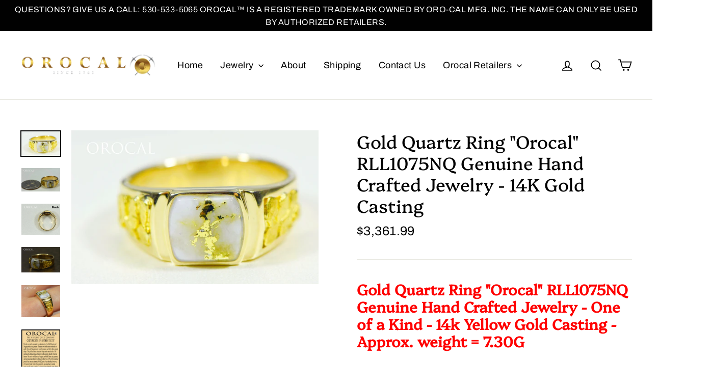

--- FILE ---
content_type: text/html; charset=utf-8
request_url: https://orocal.com/products/gold-quartz-ring-orocal-rll1075nq-genuine-hand-crafted-jewelry-14k-gold-casting
body_size: 32517
content:
<!doctype html>
<html class="no-js" lang="en">
<head><script type="application/vnd.locksmith+json" data-locksmith>{"version":"v254","locked":false,"initialized":true,"scope":"product","access_granted":true,"access_denied":false,"requires_customer":false,"manual_lock":false,"remote_lock":false,"has_timeout":false,"remote_rendered":null,"hide_resource":false,"hide_links_to_resource":false,"transparent":true,"locks":{"all":[],"opened":[]},"keys":[],"keys_signature":"1c79cd6fd9e291bbaba5bf4d0fb49908b8100aeb84b782a8221fa0be10207ed0","state":{"template":"product","theme":120133156935,"product":"gold-quartz-ring-orocal-rll1075nq-genuine-hand-crafted-jewelry-14k-gold-casting","collection":null,"page":null,"blog":null,"article":null,"app":null},"now":1768972883,"path":"\/products\/gold-quartz-ring-orocal-rll1075nq-genuine-hand-crafted-jewelry-14k-gold-casting","locale_root_url":"\/","canonical_url":"https:\/\/orocal.com\/products\/gold-quartz-ring-orocal-rll1075nq-genuine-hand-crafted-jewelry-14k-gold-casting","customer_id":null,"customer_id_signature":"1c79cd6fd9e291bbaba5bf4d0fb49908b8100aeb84b782a8221fa0be10207ed0","cart":null}</script><script data-locksmith>!function(){undefined;!function(){var s=window.Locksmith={},e=document.querySelector('script[type="application/vnd.locksmith+json"]'),n=e&&e.innerHTML;if(s.state={},s.util={},s.loading=!1,n)try{s.state=JSON.parse(n)}catch(d){}if(document.addEventListener&&document.querySelector){var o,a,i,t=[76,79,67,75,83,77,73,84,72,49,49],c=function(){a=t.slice(0)},l="style",r=function(e){e&&27!==e.keyCode&&"click"!==e.type||(document.removeEventListener("keydown",r),document.removeEventListener("click",r),o&&document.body.removeChild(o),o=null)};c(),document.addEventListener("keyup",function(e){if(e.keyCode===a[0]){if(clearTimeout(i),a.shift(),0<a.length)return void(i=setTimeout(c,1e3));c(),r(),(o=document.createElement("div"))[l].width="50%",o[l].maxWidth="1000px",o[l].height="85%",o[l].border="1px rgba(0, 0, 0, 0.2) solid",o[l].background="rgba(255, 255, 255, 0.99)",o[l].borderRadius="4px",o[l].position="fixed",o[l].top="50%",o[l].left="50%",o[l].transform="translateY(-50%) translateX(-50%)",o[l].boxShadow="0 2px 5px rgba(0, 0, 0, 0.3), 0 0 100vh 100vw rgba(0, 0, 0, 0.5)",o[l].zIndex="2147483645";var t=document.createElement("textarea");t.value=JSON.stringify(JSON.parse(n),null,2),t[l].border="none",t[l].display="block",t[l].boxSizing="border-box",t[l].width="100%",t[l].height="100%",t[l].background="transparent",t[l].padding="22px",t[l].fontFamily="monospace",t[l].fontSize="14px",t[l].color="#333",t[l].resize="none",t[l].outline="none",t.readOnly=!0,o.appendChild(t),document.body.appendChild(o),t.addEventListener("click",function(e){e.stopImmediatePropagation()}),t.select(),document.addEventListener("keydown",r),document.addEventListener("click",r)}})}s.isEmbedded=-1!==window.location.search.indexOf("_ab=0&_fd=0&_sc=1"),s.path=s.state.path||window.location.pathname,s.basePath=s.state.locale_root_url.concat("/apps/locksmith").replace(/^\/\//,"/"),s.reloading=!1,s.util.console=window.console||{log:function(){},error:function(){}},s.util.makeUrl=function(e,t){var n,o=s.basePath+e,a=[],i=s.cache();for(n in i)a.push(n+"="+encodeURIComponent(i[n]));for(n in t)a.push(n+"="+encodeURIComponent(t[n]));return s.state.customer_id&&(a.push("customer_id="+encodeURIComponent(s.state.customer_id)),a.push("customer_id_signature="+encodeURIComponent(s.state.customer_id_signature))),o+=(-1===o.indexOf("?")?"?":"&")+a.join("&")},s._initializeCallbacks=[],s.on=function(e,t){if("initialize"!==e)throw'Locksmith.on() currently only supports the "initialize" event';s._initializeCallbacks.push(t)},s.initializeSession=function(e){if(!s.isEmbedded){var t=!1,n=!0,o=!0;(e=e||{}).silent&&(o=n=!(t=!0)),s.ping({silent:t,spinner:n,reload:o,callback:function(){s._initializeCallbacks.forEach(function(e){e()})}})}},s.cache=function(e){var t={};try{var n=function a(e){return(document.cookie.match("(^|; )"+e+"=([^;]*)")||0)[2]};t=JSON.parse(decodeURIComponent(n("locksmith-params")||"{}"))}catch(d){}if(e){for(var o in e)t[o]=e[o];document.cookie="locksmith-params=; expires=Thu, 01 Jan 1970 00:00:00 GMT; path=/",document.cookie="locksmith-params="+encodeURIComponent(JSON.stringify(t))+"; path=/"}return t},s.cache.cart=s.state.cart,s.cache.cartLastSaved=null,s.params=s.cache(),s.util.reload=function(){s.reloading=!0;try{window.location.href=window.location.href.replace(/#.*/,"")}catch(d){s.util.console.error("Preferred reload method failed",d),window.location.reload()}},s.cache.saveCart=function(e){if(!s.cache.cart||s.cache.cart===s.cache.cartLastSaved)return e?e():null;var t=s.cache.cartLastSaved;s.cache.cartLastSaved=s.cache.cart,fetch("/cart/update.js",{method:"POST",headers:{"Content-Type":"application/json",Accept:"application/json"},body:JSON.stringify({attributes:{locksmith:s.cache.cart}})}).then(function(e){if(!e.ok)throw new Error("Cart update failed: "+e.status);return e.json()}).then(function(){e&&e()})["catch"](function(e){if(s.cache.cartLastSaved=t,!s.reloading)throw e})},s.util.spinnerHTML='<style>body{background:#FFF}@keyframes spin{from{transform:rotate(0deg)}to{transform:rotate(360deg)}}#loading{display:flex;width:100%;height:50vh;color:#777;align-items:center;justify-content:center}#loading .spinner{display:block;animation:spin 600ms linear infinite;position:relative;width:50px;height:50px}#loading .spinner-ring{stroke:currentColor;stroke-dasharray:100%;stroke-width:2px;stroke-linecap:round;fill:none}</style><div id="loading"><div class="spinner"><svg width="100%" height="100%"><svg preserveAspectRatio="xMinYMin"><circle class="spinner-ring" cx="50%" cy="50%" r="45%"></circle></svg></svg></div></div>',s.util.clobberBody=function(e){document.body.innerHTML=e},s.util.clobberDocument=function(e){e.responseText&&(e=e.responseText),document.documentElement&&document.removeChild(document.documentElement);var t=document.open("text/html","replace");t.writeln(e),t.close(),setTimeout(function(){var e=t.querySelector("[autofocus]");e&&e.focus()},100)},s.util.serializeForm=function(e){if(e&&"FORM"===e.nodeName){var t,n,o={};for(t=e.elements.length-1;0<=t;t-=1)if(""!==e.elements[t].name)switch(e.elements[t].nodeName){case"INPUT":switch(e.elements[t].type){default:case"text":case"hidden":case"password":case"button":case"reset":case"submit":o[e.elements[t].name]=e.elements[t].value;break;case"checkbox":case"radio":e.elements[t].checked&&(o[e.elements[t].name]=e.elements[t].value);break;case"file":}break;case"TEXTAREA":o[e.elements[t].name]=e.elements[t].value;break;case"SELECT":switch(e.elements[t].type){case"select-one":o[e.elements[t].name]=e.elements[t].value;break;case"select-multiple":for(n=e.elements[t].options.length-1;0<=n;n-=1)e.elements[t].options[n].selected&&(o[e.elements[t].name]=e.elements[t].options[n].value)}break;case"BUTTON":switch(e.elements[t].type){case"reset":case"submit":case"button":o[e.elements[t].name]=e.elements[t].value}}return o}},s.util.on=function(e,i,s,t){t=t||document;var c="locksmith-"+e+i,n=function(e){var t=e.target,n=e.target.parentElement,o=t&&t.className&&(t.className.baseVal||t.className)||"",a=n&&n.className&&(n.className.baseVal||n.className)||"";("string"==typeof o&&-1!==o.split(/\s+/).indexOf(i)||"string"==typeof a&&-1!==a.split(/\s+/).indexOf(i))&&!e[c]&&(e[c]=!0,s(e))};t.attachEvent?t.attachEvent(e,n):t.addEventListener(e,n,!1)},s.util.enableActions=function(e){s.util.on("click","locksmith-action",function(e){e.preventDefault();var t=e.target;t.dataset.confirmWith&&!confirm(t.dataset.confirmWith)||(t.disabled=!0,t.innerText=t.dataset.disableWith,s.post("/action",t.dataset.locksmithParams,{spinner:!1,type:"text",success:function(e){(e=JSON.parse(e.responseText)).message&&alert(e.message),s.util.reload()}}))},e)},s.util.inject=function(e,t){var n=["data","locksmith","append"];if(-1!==t.indexOf(n.join("-"))){var o=document.createElement("div");o.innerHTML=t,e.appendChild(o)}else e.innerHTML=t;var a,i,s=e.querySelectorAll("script");for(i=0;i<s.length;++i){a=s[i];var c=document.createElement("script");if(a.type&&(c.type=a.type),a.src)c.src=a.src;else{var l=document.createTextNode(a.innerHTML);c.appendChild(l)}e.appendChild(c)}var r=e.querySelector("[autofocus]");r&&r.focus()},s.post=function(e,t,n){!1!==(n=n||{}).spinner&&s.util.clobberBody(s.util.spinnerHTML);var o={};n.container===document?(o.layout=1,n.success=function(e){s.util.clobberDocument(e)}):n.container&&(o.layout=0,n.success=function(e){var t=document.getElementById(n.container);s.util.inject(t,e),t.id===t.firstChild.id&&t.parentElement.replaceChild(t.firstChild,t)}),n.form_type&&(t.form_type=n.form_type),n.include_layout_classes!==undefined&&(t.include_layout_classes=n.include_layout_classes),n.lock_id!==undefined&&(t.lock_id=n.lock_id),s.loading=!0;var a=s.util.makeUrl(e,o),i="json"===n.type||"text"===n.type;fetch(a,{method:"POST",headers:{"Content-Type":"application/json",Accept:i?"application/json":"text/html"},body:JSON.stringify(t)}).then(function(e){if(!e.ok)throw new Error("Request failed: "+e.status);return e.text()}).then(function(e){var t=n.success||s.util.clobberDocument;t(i?{responseText:e}:e)})["catch"](function(e){if(!s.reloading)if("dashboard.weglot.com"!==window.location.host){if(!n.silent)throw alert("Something went wrong! Please refresh and try again."),e;console.error(e)}else console.error(e)})["finally"](function(){s.loading=!1})},s.postResource=function(e,t){e.path=s.path,e.search=window.location.search,e.state=s.state,e.passcode&&(e.passcode=e.passcode.trim()),e.email&&(e.email=e.email.trim()),e.state.cart=s.cache.cart,e.locksmith_json=s.jsonTag,e.locksmith_json_signature=s.jsonTagSignature,s.post("/resource",e,t)},s.ping=function(e){if(!s.isEmbedded){e=e||{};var t=function(){e.reload?s.util.reload():"function"==typeof e.callback&&e.callback()};s.post("/ping",{path:s.path,search:window.location.search,state:s.state},{spinner:!!e.spinner,silent:"undefined"==typeof e.silent||e.silent,type:"text",success:function(e){e&&e.responseText?((e=JSON.parse(e.responseText)).messages&&0<e.messages.length&&s.showMessages(e.messages),e.cart&&s.cache.cart!==e.cart?(s.cache.cart=e.cart,s.cache.saveCart(function(){t(),e.cart&&e.cart.match(/^.+:/)&&s.util.reload()})):t()):console.error("[Locksmith] Invalid result in ping callback:",e)}})}},s.timeoutMonitor=function(){var e=s.cache.cart;s.ping({callback:function(){e!==s.cache.cart||setTimeout(function(){s.timeoutMonitor()},6e4)}})},s.showMessages=function(e){var t=document.createElement("div");t.style.position="fixed",t.style.left=0,t.style.right=0,t.style.bottom="-50px",t.style.opacity=0,t.style.background="#191919",t.style.color="#ddd",t.style.transition="bottom 0.2s, opacity 0.2s",t.style.zIndex=999999,t.innerHTML="        <style>          .locksmith-ab .locksmith-b { display: none; }          .locksmith-ab.toggled .locksmith-b { display: flex; }          .locksmith-ab.toggled .locksmith-a { display: none; }          .locksmith-flex { display: flex; flex-wrap: wrap; justify-content: space-between; align-items: center; padding: 10px 20px; }          .locksmith-message + .locksmith-message { border-top: 1px #555 solid; }          .locksmith-message a { color: inherit; font-weight: bold; }          .locksmith-message a:hover { color: inherit; opacity: 0.8; }          a.locksmith-ab-toggle { font-weight: inherit; text-decoration: underline; }          .locksmith-text { flex-grow: 1; }          .locksmith-cta { flex-grow: 0; text-align: right; }          .locksmith-cta button { transform: scale(0.8); transform-origin: left; }          .locksmith-cta > * { display: block; }          .locksmith-cta > * + * { margin-top: 10px; }          .locksmith-message a.locksmith-close { flex-grow: 0; text-decoration: none; margin-left: 15px; font-size: 30px; font-family: monospace; display: block; padding: 2px 10px; }                    @media screen and (max-width: 600px) {            .locksmith-wide-only { display: none !important; }            .locksmith-flex { padding: 0 15px; }            .locksmith-flex > * { margin-top: 5px; margin-bottom: 5px; }            .locksmith-cta { text-align: left; }          }                    @media screen and (min-width: 601px) {            .locksmith-narrow-only { display: none !important; }          }        </style>      "+e.map(function(e){return'<div class="locksmith-message">'+e+"</div>"}).join(""),document.body.appendChild(t),document.body.style.position="relative",document.body.parentElement.style.paddingBottom=t.offsetHeight+"px",setTimeout(function(){t.style.bottom=0,t.style.opacity=1},50),s.util.on("click","locksmith-ab-toggle",function(e){e.preventDefault();for(var t=e.target.parentElement;-1===t.className.split(" ").indexOf("locksmith-ab");)t=t.parentElement;-1!==t.className.split(" ").indexOf("toggled")?t.className=t.className.replace("toggled",""):t.className=t.className+" toggled"}),s.util.enableActions(t)}}()}();</script>
      <script data-locksmith>Locksmith.cache.cart=null</script>

  <script data-locksmith>Locksmith.jsonTag="{\"version\":\"v254\",\"locked\":false,\"initialized\":true,\"scope\":\"product\",\"access_granted\":true,\"access_denied\":false,\"requires_customer\":false,\"manual_lock\":false,\"remote_lock\":false,\"has_timeout\":false,\"remote_rendered\":null,\"hide_resource\":false,\"hide_links_to_resource\":false,\"transparent\":true,\"locks\":{\"all\":[],\"opened\":[]},\"keys\":[],\"keys_signature\":\"1c79cd6fd9e291bbaba5bf4d0fb49908b8100aeb84b782a8221fa0be10207ed0\",\"state\":{\"template\":\"product\",\"theme\":120133156935,\"product\":\"gold-quartz-ring-orocal-rll1075nq-genuine-hand-crafted-jewelry-14k-gold-casting\",\"collection\":null,\"page\":null,\"blog\":null,\"article\":null,\"app\":null},\"now\":1768972883,\"path\":\"\\\/products\\\/gold-quartz-ring-orocal-rll1075nq-genuine-hand-crafted-jewelry-14k-gold-casting\",\"locale_root_url\":\"\\\/\",\"canonical_url\":\"https:\\\/\\\/orocal.com\\\/products\\\/gold-quartz-ring-orocal-rll1075nq-genuine-hand-crafted-jewelry-14k-gold-casting\",\"customer_id\":null,\"customer_id_signature\":\"1c79cd6fd9e291bbaba5bf4d0fb49908b8100aeb84b782a8221fa0be10207ed0\",\"cart\":null}";Locksmith.jsonTagSignature="94f0c8c23d52d192c05c8775b11cc07579f63f887fe3566b6ba974de68b96b17"</script>
 
    <script async src='https://cdn.shopify.com/s/files/1/0411/8639/4277/t/11/assets/spotlight.js'></script>

    <link async href='https://cdn.shopify.com/s/files/1/0411/8639/4277/t/11/assets/ymq-option.css' rel='stylesheet'>
    
	<link async href='https://option.ymq.cool/option/bottom.css' rel='stylesheet'> 

	<style id="ymq-jsstyle"></style>
	<script>
		window.best_option = window.best_option || {}; 

		best_option.shop = `orocal.myshopify.com`; 

		best_option.page = `product`; 

		best_option.ymq_option_branding = {}; 
		  
			best_option.ymq_option_branding = {"button":{"--button-background-checked-color":"#000000","--button-background-color":"#FFFFFF","--button-background-disabled-color":"#FFFFFF","--button-border-checked-color":"#000000","--button-border-color":"#000000","--button-border-disabled-color":"#000000","--button-font-checked-color":"#FFFFFF","--button-font-disabled-color":"#cccccc","--button-font-color":"#000000","--button-border-radius":"0","--button-font-size":"14","--button-line-height":"20","--button-margin-l-r":"4","--button-margin-u-d":"4","--button-padding-l-r":"16","--button-padding-u-d":"8"},"radio":{"--radio-border-color":"#BBC1E1","--radio-border-checked-color":"#BBC1E1","--radio-border-disabled-color":"#BBC1E1","--radio-border-hover-color":"#BBC1E1","--radio-background-color":"#FFFFFF","--radio-background-checked-color":"#275EFE","--radio-background-disabled-color":"#E1E6F9","--radio-background-hover-color":"#FFFFFF","--radio-inner-color":"#E1E6F9","--radio-inner-checked-color":"#FFFFFF","--radio-inner-disabled-color":"#FFFFFF"},"input":{"--input-background-checked-color":"#FFFFFF","--input-background-color":"#FFFFFF","--input-border-checked-color":"#000000","--input-border-color":"#000000","--input-font-checked-color":"#000000","--input-font-color":"#000000","--input-border-radius":"0","--input-font-size":"14","--input-padding-l-r":"16","--input-padding-u-d":"9","--input-width":"100","--input-max-width":"400"},"select":{"--select-border-color":"#000000","--select-border-checked-color":"#000000","--select-background-color":"#FFFFFF","--select-background-checked-color":"#FFFFFF","--select-font-color":"#000000","--select-font-checked-color":"#000000","--select-option-background-color":"#FFFFFF","--select-option-background-checked-color":"#F5F9FF","--select-option-background-disabled-color":"#FFFFFF","--select-option-font-color":"#000000","--select-option-font-checked-color":"#000000","--select-option-font-disabled-color":"#CCCCCC","--select-padding-u-d":"9","--select-padding-l-r":"16","--select-option-padding-u-d":"9","--select-option-padding-l-r":"16","--select-width":"100","--select-max-width":"400","--select-font-size":"14","--select-border-radius":"0"},"multiple":{"--multiple-background-color":"#F5F9FF","--multiple-font-color":"#000000","--multiple-padding-u-d":"2","--multiple-padding-l-r":"8","--multiple-font-size":"12","--multiple-border-radius":"0"},"img":{"--img-border-color":"#E1E1E1","--img-border-checked-color":"#000000","--img-border-disabled-color":"#000000","--img-width":"50","--img-height":"50","--img-margin-u-d":"2","--img-margin-l-r":"2","--img-border-radius":"4"},"upload":{"--upload-background-color":"#409EFF","--upload-font-color":"#FFFFFF","--upload-border-color":"#409EFF","--upload-padding-u-d":"12","--upload-padding-l-r":"20","--upload-font-size":"12","--upload-border-radius":"4"},"cart":{"--cart-border-color":"#000000","--buy-border-color":"#000000","--cart-border-hover-color":"#000000","--buy-border-hover-color":"#000000","--cart-background-color":"#000000","--buy-background-color":"#000000","--cart-background-hover-color":"#000000","--buy-background-hover-color":"#000000","--cart-font-color":"#FFFFFF","--buy-font-color":"#FFFFFF","--cart-font-hover-color":"#FFFFFF","--buy-font-hover-color":"#FFFFFF","--cart-padding-u-d":"12","--cart-padding-l-r":"16","--buy-padding-u-d":"12","--buy-padding-l-r":"16","--cart-margin-u-d":"4","--cart-margin-l-r":"0","--buy-margin-u-d":"4","--buy-margin-l-r":"0","--cart-width":"100","--cart-max-width":"800","--buy-width":"100","--buy-max-width":"800","--cart-font-size":"14","--cart-border-radius":"0","--buy-font-size":"14","--buy-border-radius":"0"},"quantity":{"--quantity-border-color":"#A6A3A3","--quantity-font-color":"#000000","--quantity-background-color":"#FFFFFF","--quantity-width":"150","--quantity-height":"40","--quantity-font-size":"14","--quantity-border-radius":"0"},"global":{"--global-title-color":"#000000","--global-help-color":"#000000","--global-error-color":"#DC3545","--global-title-font-size":"14","--global-help-font-size":"12","--global-error-font-size":"12","--global-margin-top":"0","--global-margin-bottom":"20","--global-margin-left":"0","--global-margin-right":"0","--global-title-margin-top":"0","--global-title-margin-bottom":"5","--global-title-margin-left":"0","--global-title-margin-right":"0","--global-help-margin-top":"5","--global-help-margin-bottom":"0","--global-help-margin-left":"0","--global-help-margin-right":"0","--global-error-margin-top":"5","--global-error-margin-bottom":"0","--global-error-margin-left":"0","--global-error-margin-right":"0"},"discount":{"--new-discount-normal-color":"#1878B9","--new-discount-error-color":"#E22120","--new-discount-layout":"flex-end"},"lan":{"require":"This is a required field.","email":"Please enter a valid email address.","phone":"Please enter the correct phone.","number":"Please enter an number.","integer":"Please enter an integer.","min_char":"Please enter no less than %s characters.","max_char":"Please enter no more than %s characters.","max_s":"Please choose less than %s options.","min_s":"Please choose more than %s options.","total_s":"Please choose %s options.","min":"Please enter no less than %s.","max":"Please enter no more than %s.","currency":"USD","sold_out":"sold out","please_choose":"Please choose","add_to_cart":"ADD TO CART","buy_it_now":"BUY IT NOW","add_price_text":"Selection will add %s to the price","discount_code":"Discount code","application":"Apply","discount_error1":"Enter a valid discount code","discount_error2":"discount code isn't valid for the items in your cart"},"price":{"--price-border-color":"#000000","--price-background-color":"#FFFFFF","--price-font-color":"#000000","--price-price-font-color":"#03de90","--price-padding-u-d":"9","--price-padding-l-r":"16","--price-width":"100","--price-max-width":"400","--price-font-size":"14","--price-border-radius":"0"},"extra":{"is_show":"0","plan":0,"quantity-box":"0","price-value":"3,4,15,6,16,7","variant-original-margin-bottom":"15","strong-dorp-down":0,"radio-unchecked":1,"img-option-bigger":1,"add-button-reload":1,"free_plan":0},"original-select":{"--no-strong-color":"#000000","--no-strong-color-focus":"#000000","--no-strong-background":"#FFFFFF","--no-strong-background-focus":"#FFFFFF","--no-strong-padding-t":"6","--no-strong-padding-b":"6","--no-strong-padding-l":"8","--no-strong-padding-r":"22","--no-strong-min-height":"36","--no-strong-line-height":"1.2","--no-strong-max-width":"400","--no-strong-border":"1","--no-strong-border-radius":"4","--no-strong-border-color":"#A0A0A0","--no-strong-border-color-focus":"#A0A0A0"},"config":{"free_plan":0}}; 
		 
	        
		best_option.product = {"id":1673280880711,"title":"Gold Quartz Ring \"Orocal\" RLL1075NQ Genuine Hand Crafted Jewelry - 14K Gold Casting","handle":"gold-quartz-ring-orocal-rll1075nq-genuine-hand-crafted-jewelry-14k-gold-casting","description":"\u003ch2\u003e\u003cstrong\u003e\u003cspan style=\"color: #ff0000;\"\u003eGold Quartz Ring \"Orocal\" RLL1075NQ Genuine Hand Crafted Jewelry - One of a Kind - 14k Yellow Gold Casting - Approx. weight = 7.30G\u003c\/span\u003e\u003c\/strong\u003e\u003c\/h2\u003e\n\u003ch3\u003e\u003cstrong\u003e\u003cspan style=\"color: #ff0000;\"\u003e\" If this is not in Stock our Jeweler will make it in 4-6 weeks\"\u003c\/span\u003e\u003c\/strong\u003e\u003c\/h3\u003e\n\u003ch3\u003e\u003cem\u003eSpecs and Dimensions: Length\/Width - \u003c\/em\u003e\u003c\/h3\u003e\n\u003ch3\u003e\u003cem\u003e Quartz Stone Size - 7x8 mm\u003c\/em\u003e\u003c\/h3\u003e\n\u003ch3\u003e\n\u003cem\u003e - 8\u003c\/em\u003e\u003cem\u003e \u003c\/em\u003e\n\u003c\/h3\u003e\n\u003ch3\u003e\u003cem\u003eR stands for Ring, L for Ladies, M Stands for Men and Q stands for the Quartz \/ E Stands for Earrings, and P stands for Pendants, and D stands for Diamonds\u003c\/em\u003e\u003c\/h3\u003e\n\u003cp\u003e\u003cspan\u003e\u003cem\u003e\u003cstrong\u003eWith This Stunning Gold Quartz Ring you will receive a certificate of authenticity each of these Nuggets or Quartz. Are Gold Quartz is hand cut to fit the design, then we use 6 different wheels to produce the shine. Each nugget is Inlaid in like a puzzle Solder in by the Jeweler. The Casting is 14K Yellow Gold.\u003c\/strong\u003e\u003c\/em\u003e\u003c\/span\u003e\u003c\/p\u003e\n\u003cp\u003e\u003cspan style=\"color: #ff0000;\"\u003e\u003cem\u003e\u003cstrong\u003eATTENTION:\u003c\/strong\u003e\u003c\/em\u003e\u003c\/span\u003e\u003c\/p\u003e\n\u003cmeta charset=\"utf-8\"\u003e\n\u003cp\u003e\u003cspan\u003e\u003cem\u003e\u003cstrong\u003e\u003cspan style=\"color: #ff0000;\"\u003e\u003cb\u003eAttention: \u003c\/b\u003e\u003c\/span\u003e\u003c\/strong\u003e\u003cspan style=\"color: #ff0000;\"\u003e\" You Will \u003c\/span\u003e\u003cspan style=\"color: #ff0000;\"\u003e\u003cspan color=\"#0000ff\"\u003eReceive\u003c\/span\u003e\u003c\/span\u003e\u003cspan style=\"color: #ff0000;\"\u003e A Similar Piece \" All My Specials I picture 1 time and They are Pre Made and Built by the Master Jewelers at Orocal Manufacture the #1 Natural Gold Company In the World. The Reason why I do this is to keep the Cost Low By Only Picturing this Item 1 Time I can keep restocking. If you have any questions or concerns about this process feel free to contact me.\u003c\/span\u003e \u003c\/em\u003e\u003c\/span\u003e\u003cem\u003e\u003cspan style=\"color: #ff0000;\"\u003eCheck out the Gold Quartz Guide Below to learn more about this rare beautiful stone. Message us if you request a specific size before shipping, Or add it in the notes at check out. Gold Quartz is a durable stone, in fact it is a 7 out of 10 on the Hardness scale. All jewelry is backed by the Manufacturer. All chains that come with piece are free with purchase and gold plated for display only , we do not provide 14k chains.\u003c\/span\u003e\u003c\/em\u003e\u003c\/p\u003e\n\u003cp\u003e\u003cspan\u003e\u003cem\u003e\u003cstrong\u003e__________________________________________________________________________\u003c\/strong\u003e\u003c\/em\u003e\u003c\/span\u003e\u003c\/p\u003e\n\u003cp\u003e\u003cspan\u003e\u003cstrong\u003e__________________________________________________________________________\u003c\/strong\u003e\u003c\/span\u003e\u003c\/p\u003e\n\u003cp\u003e\u003cspan\u003e\u003cstrong\u003eGold Quartz Guide: \u003c\/strong\u003e\u003c\/span\u003e\u003c\/p\u003e\n\u003cp\u003e\u003cspan\u003e\u003cstrong\u003eWhat is it? \u003c\/strong\u003eMillions of years ago, gold was formed in quartsz deposits by hydro-thermal pressure, deep within the earth. Gold remaining in these deposits is called Gold Bearing Quartz or Gold Quartz for short. It is extremely rare, accounting for less than 1\/20th of 1% of all gold found annually. \u003c\/span\u003e\u003c\/p\u003e\n\u003cp\u003e\u003cspan\u003e\u003cstrong\u003eWhere is it Found?\u003c\/strong\u003e Gold Quartz is found in underground hard rock mines in the same areas where gold nuggets are found. In Alaska, it was first discovered in 1880 in the town Juneau. Regions of Canada, California, and Australia are also well known for Gold Quartz. \u003c\/span\u003e\u003c\/p\u003e\n\u003cp\u003e\u003cspan\u003e\u003cstrong\u003eGrading:\u003c\/strong\u003e Like other precious gemstones, Gold Quartz comes in different grades. Orocal is well know for having the highest quality authentic Gold Quartz with spectacular patterns of Gold. We grade the quartz on a few different factors being how white the stone is. The brightness of the white increases the value along with the vein of gold. The actual pattern and placement of the exquisite gold vein. In fact that vein is very pure around 23% purity. \u003c\/span\u003e\u003c\/p\u003e\n\u003cp\u003e\u003cspan\u003e\u003cstrong\u003eAuthenticity:\u003c\/strong\u003e Some Stores sell man-made imitation gold quartz which is fragile and frail. This leads consumers to believe its natural when it clearly is not. When buying from me you know its authentic coming directly from Orocal the source. We offer a 110% money back Guarantee card which is called are certificate of Authenticity. \u003c\/span\u003e\u003c\/p\u003e\n\u003cp\u003e\u003cspan\u003e_________________________________________________________________\u003c\/span\u003e\u003c\/p\u003e\n\u003cp\u003e\u003cspan\u003e_________________________________________________________________\u003c\/span\u003e\u003c\/p\u003e\n\u003cp\u003e \u003c\/p\u003e\n\u003cdiv slot=\"content\" class=\"style-scope ytd-video-secondary-info-renderer\"\u003e\u003c\/div\u003e\n\u003cdiv id=\"description\" slot=\"content\" class=\"style-scope ytd-video-secondary-info-renderer\"\u003e\u003cyt-formatted-string class=\"content style-scope ytd-video-secondary-info-renderer\" split-lines=\"\"\u003e \u003c\/yt-formatted-string\u003e\u003c\/div\u003e\n\u003cdiv slot=\"content\" class=\"style-scope ytd-video-secondary-info-renderer\"\u003e______________________________________________________________\u003c\/div\u003e\n\u003cdiv slot=\"content\" class=\"style-scope ytd-video-secondary-info-renderer\"\u003e\u003c\/div\u003e\n\u003cdiv slot=\"content\" class=\"style-scope ytd-video-secondary-info-renderer\"\u003e\n\u003cdiv slot=\"content\" class=\"style-scope ytd-video-secondary-info-renderer\"\u003e_____________________________________________________________\u003c\/div\u003e\n\u003cdiv slot=\"content\" class=\"style-scope ytd-video-secondary-info-renderer\"\u003eGOLD NUGGET GUIDE :\u003c\/div\u003e\n\u003cdiv slot=\"content\" class=\"style-scope ytd-video-secondary-info-renderer\"\u003e\n\u003cp\u003e\u003cstrong\u003eWhat is a Natural Gold Nugget?\u003c\/strong\u003e It is a piece of gold that broke out of quartz deposits within the earth when erosion took place. It also goes by the name Placer Gold and each piece is a one of a kind with no two being exactly alike.\u003c\/p\u003e\n\u003cp\u003e¬∑ \u003cstrong\u003eWhere can they be found?\u003c\/strong\u003e Wherever the effects of erosion took place. That would include rivers, streams, ancient dried up river channels and underground riverbeds.\u003c\/p\u003e\n\u003cp\u003e¬∑ \u003cstrong\u003eHow pure are they?\u003c\/strong\u003e Gold nuggets range from 65 to 95 fine 16-23KT gold and can have other mineral content such as silver and copper mixed in with it.\u003c\/p\u003e\n\u003cp\u003e¬∑ \u003cstrong\u003eWhat sizes do they come in?\u003c\/strong\u003e Gold Nuggets come in all sizes, the smaller one range in sizes from 1 millimeter up to 6 and is often referred to as flakes. Bigger flakes are called nuggets and have been found as large as 2500 ounces although almost all nuggets bigger than 300 ounces were melted.\u003c\/p\u003e\n\u003cp\u003e¬∑ \u003cstrong\u003eHow Are Natural Gold Nuggets found?\u003c\/strong\u003e They can be found in rivers and streams using a gold pan or suction dredges that act like an underground vacuum cleaner. Larger operations use large machinery that dig up huge sections of dirt weighing several tons and run it through machines that separate the gold from the dirt. Nuggets are also found using a metal detector.\u003c\/p\u003e\n\u003cp\u003e¬∑ \u003cstrong\u003eHow are they weighed?\u003c\/strong\u003e They are weighed by the troy ounces. 12 ounces = one pound which differs from weight which is 16 ounces to the pound. The troy ounces are broke up into 20-penny weight to the ounces and use the symbol DWT or by the grams which has 31.1 to the ounces. The larger the nugget the more rare and valuable they are. A one-ounce nugget is now considered as rare as a five-carat diamond. (How many of those do you own?)\u003c\/p\u003e\n\u003cp\u003e¬∑ \u003cstrong\u003eWhy are some real bright and others dull?\u003c\/strong\u003e Because it was formed underground in quartz deposit you often find quartz mixed in with it. When they broke off into the rivers and streams they tumbled against the sand and gravel, which gave the nuggets, it?s texture but dulled it. They can be cleaned in different solutions, and then tumbled in different media to give it the shine.\u003c\/p\u003e\n\u003cp\u003e¬∑ \u003cstrong\u003eWhat do we mean by My Authentic Natural Gold Nuggets under 4 grams come from two main sources. One is located near Dawson in the Yukon Territory. The second is Atlin, BC Canada about 50 miles as the crow flies from Skagway, Alaska. Skagway was where the miners of the 1898 Klondike gold rush traveled through to reach the gold fields. This is the reason I describe them as Alaskan Yukon BC Nuggets., Genuine, Natural Gold Nuggets\u003c\/strong\u003e\u003c\/p\u003e\n\u003cp\u003eNot all Gold nuggets are natural, some people man-make them by taking smaller gold flakes melting them and casting them into the shape of a nugget. Make sure to ask if they are genuine natural gold nuggets as found by the miners and come with a certificate of authenticity.\u003c\/p\u003e\n\u003cp\u003e\u003cstrong\u003e\u003cem\u003e * All Nuggets are Pictured or Partially Pictured with a U.S. Quarter to give you an idea of Size Proportion\u003c\/em\u003e\u003c\/strong\u003e\u003c\/p\u003e\n\u003c\/div\u003e\n\u003c\/div\u003e\n\u003cdiv slot=\"content\" class=\"style-scope ytd-video-secondary-info-renderer\"\u003e\u003cyt-formatted-string class=\"content style-scope ytd-video-secondary-info-renderer\" split-lines=\"\"\u003e ________________________________________________________________\u003c\/yt-formatted-string\u003e\u003c\/div\u003e\n\u003cdiv slot=\"content\" class=\"style-scope ytd-video-secondary-info-renderer\"\u003e\u003cyt-formatted-string class=\"content style-scope ytd-video-secondary-info-renderer\" split-lines=\"\"\u003e_____________________________________________________________\u003c\/yt-formatted-string\u003e\u003c\/div\u003e\n\u003cdiv slot=\"content\" class=\"style-scope ytd-video-secondary-info-renderer\"\u003e\u003c\/div\u003e\n\u003cdiv slot=\"content\" class=\"style-scope ytd-video-secondary-info-renderer\"\u003e\n\u003ch3\u003eKarat Definition and Guide:\u003c\/h3\u003e\n\u003cp\u003eThe karat system is used to measure the amount of pure gold found in solid gold jewelry. In the US, numbers are associated with the percentage of pure gold in a piece.\u003c\/p\u003e\n\u003cdiv id=\"billboard1-sticky_1-0\" class=\"comp billboard1-sticky billboard-sticky is-lockable\" data-height=\"1050\"\u003e\n\u003cdiv class=\"spacer\"\u003e\n\u003cdiv id=\"billboard1_1-0\" class=\"comp billboard1 mntl-gpt-adunit gpt billboard\" data-ad-width=\"300\" data-ad-height=\"600\"\u003e\n\u003cdiv id=\"billboard\" class=\"wrapper\" data-google-query-id=\"CLLl9q3zzN0CFckFrQYdB3MAIg\"\u003e\n\u003cdiv id=\"google_ads_iframe_\/479\/liveabout\/liv_accessories\/billboard_0__container__\"\u003eKarat values range from 24K down to 9k. The gold content on anything 8k or less is so low that it wouldn't be considered solid gold jewelry.\u003c\/div\u003e\n\u003c\/div\u003e\n\u003c\/div\u003e\n\u003c\/div\u003e\n\u003c\/div\u003e\n\u003ch3\u003eSolid Gold vs. Pure Gold\u003c\/h3\u003e\n\u003cp\u003eThe phrase \"solid gold jewelry\" is a misnomer because, most times, this jewelry is not made up of solid gold. This term references jewelry that has a gold alloy throughout the entire piece.\u003c\/p\u003e\n\u003cp\u003eOn the other hand, the phrase \"pure gold jewelry\" is used to describe jewelry that is made up entirely of gold with little to no alloys present.\u003c\/p\u003e\n\u003ch3\u003eHow a Gold Alloy is Formed\u003c\/h3\u003e\n\u003cp\u003eA portion of the gold is mixed with different alloys or metals, which creates a specific formula. Each gold color, like white gold or rose gold, uses a different combination of alloys.\u003c\/p\u003e\n\u003ch3\u003eKarat Used in Costume Jewelry\u003c\/h3\u003e\n\u003cp\u003eThe term karat is also used on \u003cspan style=\"color: #000000;\"\u003e\u003ca href=\"https:\/\/www.thespruce.com\/what-does-gold-filled-mean-2043648\" data-component=\"link\" data-source=\"inlineLink\" data-type=\"externalLink\" data-ordinal=\"1\" rel=\"nofollow noopener noreferrer\" target=\"_blank\" style=\"color: #000000; text-decoration: underline;\"\u003egold filled\u003c\/a\u003e and \u003ca href=\"https:\/\/www.thespruce.com\/vermeil-jewelry-meaning-2043641\" data-component=\"link\" data-source=\"inlineLink\" data-type=\"externalLink\" data-ordinal=\"2\" rel=\"nofollow noopener noreferrer\" target=\"_blank\" style=\"color: #000000; text-decoration: underline;\"\u003egold plated\u003c\/a\u003e jew\u003c\/span\u003eelry. Even though these pieces are not solid gold, the gold portion of the jewelry has a certain percentage of pure gold designated through karats.\u003c\/p\u003e\n\u003cp\u003e\u003cstrong\u003eExpert Tip:\u003c\/strong\u003e\u003cspan\u003e \u003c\/span\u003eIf your piece of jewelry is marked 14KGF or 10KGF, that is a common indication that the item is gold filled and is not solid gold. However, the marking 14KP or 14KP does not necessarily mean gold plated. It also can stand for 14K gold plumb, which is solid gold.\u003c\/p\u003e\n\u003cp\u003eIf your piece of jewelry has a P in the marking, be sure to have the gold tested.\u003c\/p\u003e\n\u003cdiv id=\"billboard2-sticky_1-0\" class=\"comp billboard2-sticky billboard-sticky is-lockable\" data-height=\"600\" data-parent=\"\"\u003e\n\u003cdiv class=\"spacer\"\u003e\n\u003cdiv id=\"billboard2-dynamic_1-0\" class=\"comp billboard2-dynamic mntl-gpt-dynamic-adunit mntl-gpt-adunit gpt billboard dynamic is-requested\" data-index=\"2\" data-ad-width=\"300\" data-ad-height=\"250\"\u003e\n\u003cdiv id=\"billboard2\" class=\"wrapper\" data-type=\"billboard\" data-pos=\"btf1\" data-priority=\"3\" data-sizes=\"[[300,250],[300,251],[2,1]]\" data-rtb=\"true\" data-targeting=\"{}\" data-google-query-id=\"CPyw8K3zzN0CFdB7YgodJ3QFLA\"\u003e\n\u003cdiv id=\"google_ads_iframe_\/479\/liveabout\/liv_accessories\/billboard2_0__container__\"\u003eTechnically you should never depend solely on a gold hallmark to determine gold value. Some people will illegally mark plated gold with 14K gold stampings to try to sell for a profit.\u003c\/div\u003e\n\u003c\/div\u003e\n\u003c\/div\u003e\n\u003c\/div\u003e\n\u003c\/div\u003e\n\u003ch3\u003eRanges of Karat Values\u003c\/h3\u003e\n\u003cul\u003e\n\u003cli\u003e24 karat (24K) gold is pure gold.\u003c\/li\u003e\n\u003cli\u003e18 karat (18K) gold contains 18 parts gold and 6 parts another metal or metals, making it 75% gold.\u003c\/li\u003e\n\u003cli\u003e14 karat (14K) gold contains 14 parts gold and 10 parts another metal or metals, making it 58.3% gold.\u003c\/li\u003e\n\u003cli\u003e10 karat (10K) gold contains 10 parts gold and 14 parts another metal or metals, making it 41.7% gold. 10k gold is the minimum karat designation that can still be called gold in the US.\u003c\/li\u003e\n\u003c\/ul\u003e\n\u003cp\u003eThese values are primarily used on gold from the Unites States. You will see a lot of 22k gold and 9k gold in other countries. Gold jewelry from other countries may have an entirely different set of gold markings they use.\u003c\/p\u003e\n\u003ch3\u003eKarat vs. Carat\u003c\/h3\u003e\n\u003ch3\u003e\n\u003cstrong\u003eThe term carat, spelled with a \"c,\" is often confused with the term karat. They are both pronounced the same, but carat refers to the weight of a gemstone. You could have a 1.5 carat\u003c\/strong\u003e \u003cspan style=\"color: #000000;\"\u003e\u003ca href=\"https:\/\/www.thespruce.com\/how-to-evaluate-diamond-carat-weight-2042691\" data-component=\"link\" data-source=\"inlineLink\" data-type=\"externalLink\" data-ordinal=\"3\" rel=\"nofollow noopener noreferrer\" target=\"_blank\" style=\"color: #000000; text-decoration: underline;\"\u003ediamond\u003c\/a\u003e\u003c\/span\u003e\u003cstrong\u003e\u003cspan style=\"color: #000000;\"\u003e s\u003c\/span\u003eet in an 18 karat gold setting.\u003c\/strong\u003e\n\u003c\/h3\u003e\n\u003c\/div\u003e","published_at":"2019-03-18T12:57:48-07:00","created_at":"2019-03-18T12:57:57-07:00","vendor":"Nuggetsbygrant","type":"Gold Quartz Ladies Rings","tags":["Quartz Ladies Ring"],"price":336199,"price_min":336199,"price_max":336199,"available":true,"price_varies":false,"compare_at_price":null,"compare_at_price_min":0,"compare_at_price_max":0,"compare_at_price_varies":false,"variants":[{"id":39569058398279,"title":"Default Title","option1":"Default Title","option2":null,"option3":null,"sku":"RLL1075NQ_376_NOV24","requires_shipping":true,"taxable":true,"featured_image":null,"available":true,"name":"Gold Quartz Ring \"Orocal\" RLL1075NQ Genuine Hand Crafted Jewelry - 14K Gold Casting","public_title":null,"options":["Default Title"],"price":336199,"weight":181,"compare_at_price":null,"inventory_management":"shopify","barcode":"085783758522","requires_selling_plan":false,"selling_plan_allocations":[]}],"images":["\/\/orocal.com\/cdn\/shop\/products\/NBG_4338_1.jpg?v=1552939077","\/\/orocal.com\/cdn\/shop\/products\/NBG_4331_1.jpg?v=1552939077","\/\/orocal.com\/cdn\/shop\/products\/NBG_4332_1.jpg?v=1552939077","\/\/orocal.com\/cdn\/shop\/products\/NBG_4336_1.jpg?v=1552939077","\/\/orocal.com\/cdn\/shop\/products\/NBG_4339_1.jpg?v=1552939077","\/\/orocal.com\/cdn\/shop\/products\/cert_f0d0571e-b6c5-40d0-ad1e-3b6b03b764b8.png?v=1552939077"],"featured_image":"\/\/orocal.com\/cdn\/shop\/products\/NBG_4338_1.jpg?v=1552939077","options":["Title"],"media":[{"alt":null,"id":1065932030023,"position":1,"preview_image":{"aspect_ratio":1.607,"height":2360,"width":3792,"src":"\/\/orocal.com\/cdn\/shop\/products\/NBG_4338_1.jpg?v=1552939077"},"aspect_ratio":1.607,"height":2360,"media_type":"image","src":"\/\/orocal.com\/cdn\/shop\/products\/NBG_4338_1.jpg?v=1552939077","width":3792},{"alt":null,"id":1065932062791,"position":2,"preview_image":{"aspect_ratio":1.653,"height":2419,"width":3998,"src":"\/\/orocal.com\/cdn\/shop\/products\/NBG_4331_1.jpg?v=1552939077"},"aspect_ratio":1.653,"height":2419,"media_type":"image","src":"\/\/orocal.com\/cdn\/shop\/products\/NBG_4331_1.jpg?v=1552939077","width":3998},{"alt":null,"id":1065932128327,"position":3,"preview_image":{"aspect_ratio":1.24,"height":2488,"width":3086,"src":"\/\/orocal.com\/cdn\/shop\/products\/NBG_4332_1.jpg?v=1552939077"},"aspect_ratio":1.24,"height":2488,"media_type":"image","src":"\/\/orocal.com\/cdn\/shop\/products\/NBG_4332_1.jpg?v=1552939077","width":3086},{"alt":null,"id":1065932193863,"position":4,"preview_image":{"aspect_ratio":1.499,"height":2733,"width":4096,"src":"\/\/orocal.com\/cdn\/shop\/products\/NBG_4336_1.jpg?v=1552939077"},"aspect_ratio":1.499,"height":2733,"media_type":"image","src":"\/\/orocal.com\/cdn\/shop\/products\/NBG_4336_1.jpg?v=1552939077","width":4096},{"alt":null,"id":1065932226631,"position":5,"preview_image":{"aspect_ratio":1.198,"height":2733,"width":3273,"src":"\/\/orocal.com\/cdn\/shop\/products\/NBG_4339_1.jpg?v=1552939077"},"aspect_ratio":1.198,"height":2733,"media_type":"image","src":"\/\/orocal.com\/cdn\/shop\/products\/NBG_4339_1.jpg?v=1552939077","width":3273},{"alt":null,"id":1065932259399,"position":6,"preview_image":{"aspect_ratio":0.75,"height":1200,"width":900,"src":"\/\/orocal.com\/cdn\/shop\/products\/cert_f0d0571e-b6c5-40d0-ad1e-3b6b03b764b8.png?v=1552939077"},"aspect_ratio":0.75,"height":1200,"media_type":"image","src":"\/\/orocal.com\/cdn\/shop\/products\/cert_f0d0571e-b6c5-40d0-ad1e-3b6b03b764b8.png?v=1552939077","width":900}],"requires_selling_plan":false,"selling_plan_groups":[],"content":"\u003ch2\u003e\u003cstrong\u003e\u003cspan style=\"color: #ff0000;\"\u003eGold Quartz Ring \"Orocal\" RLL1075NQ Genuine Hand Crafted Jewelry - One of a Kind - 14k Yellow Gold Casting - Approx. weight = 7.30G\u003c\/span\u003e\u003c\/strong\u003e\u003c\/h2\u003e\n\u003ch3\u003e\u003cstrong\u003e\u003cspan style=\"color: #ff0000;\"\u003e\" If this is not in Stock our Jeweler will make it in 4-6 weeks\"\u003c\/span\u003e\u003c\/strong\u003e\u003c\/h3\u003e\n\u003ch3\u003e\u003cem\u003eSpecs and Dimensions: Length\/Width - \u003c\/em\u003e\u003c\/h3\u003e\n\u003ch3\u003e\u003cem\u003e Quartz Stone Size - 7x8 mm\u003c\/em\u003e\u003c\/h3\u003e\n\u003ch3\u003e\n\u003cem\u003e - 8\u003c\/em\u003e\u003cem\u003e \u003c\/em\u003e\n\u003c\/h3\u003e\n\u003ch3\u003e\u003cem\u003eR stands for Ring, L for Ladies, M Stands for Men and Q stands for the Quartz \/ E Stands for Earrings, and P stands for Pendants, and D stands for Diamonds\u003c\/em\u003e\u003c\/h3\u003e\n\u003cp\u003e\u003cspan\u003e\u003cem\u003e\u003cstrong\u003eWith This Stunning Gold Quartz Ring you will receive a certificate of authenticity each of these Nuggets or Quartz. Are Gold Quartz is hand cut to fit the design, then we use 6 different wheels to produce the shine. Each nugget is Inlaid in like a puzzle Solder in by the Jeweler. The Casting is 14K Yellow Gold.\u003c\/strong\u003e\u003c\/em\u003e\u003c\/span\u003e\u003c\/p\u003e\n\u003cp\u003e\u003cspan style=\"color: #ff0000;\"\u003e\u003cem\u003e\u003cstrong\u003eATTENTION:\u003c\/strong\u003e\u003c\/em\u003e\u003c\/span\u003e\u003c\/p\u003e\n\u003cmeta charset=\"utf-8\"\u003e\n\u003cp\u003e\u003cspan\u003e\u003cem\u003e\u003cstrong\u003e\u003cspan style=\"color: #ff0000;\"\u003e\u003cb\u003eAttention: \u003c\/b\u003e\u003c\/span\u003e\u003c\/strong\u003e\u003cspan style=\"color: #ff0000;\"\u003e\" You Will \u003c\/span\u003e\u003cspan style=\"color: #ff0000;\"\u003e\u003cspan color=\"#0000ff\"\u003eReceive\u003c\/span\u003e\u003c\/span\u003e\u003cspan style=\"color: #ff0000;\"\u003e A Similar Piece \" All My Specials I picture 1 time and They are Pre Made and Built by the Master Jewelers at Orocal Manufacture the #1 Natural Gold Company In the World. The Reason why I do this is to keep the Cost Low By Only Picturing this Item 1 Time I can keep restocking. If you have any questions or concerns about this process feel free to contact me.\u003c\/span\u003e \u003c\/em\u003e\u003c\/span\u003e\u003cem\u003e\u003cspan style=\"color: #ff0000;\"\u003eCheck out the Gold Quartz Guide Below to learn more about this rare beautiful stone. Message us if you request a specific size before shipping, Or add it in the notes at check out. Gold Quartz is a durable stone, in fact it is a 7 out of 10 on the Hardness scale. All jewelry is backed by the Manufacturer. All chains that come with piece are free with purchase and gold plated for display only , we do not provide 14k chains.\u003c\/span\u003e\u003c\/em\u003e\u003c\/p\u003e\n\u003cp\u003e\u003cspan\u003e\u003cem\u003e\u003cstrong\u003e__________________________________________________________________________\u003c\/strong\u003e\u003c\/em\u003e\u003c\/span\u003e\u003c\/p\u003e\n\u003cp\u003e\u003cspan\u003e\u003cstrong\u003e__________________________________________________________________________\u003c\/strong\u003e\u003c\/span\u003e\u003c\/p\u003e\n\u003cp\u003e\u003cspan\u003e\u003cstrong\u003eGold Quartz Guide: \u003c\/strong\u003e\u003c\/span\u003e\u003c\/p\u003e\n\u003cp\u003e\u003cspan\u003e\u003cstrong\u003eWhat is it? \u003c\/strong\u003eMillions of years ago, gold was formed in quartsz deposits by hydro-thermal pressure, deep within the earth. Gold remaining in these deposits is called Gold Bearing Quartz or Gold Quartz for short. It is extremely rare, accounting for less than 1\/20th of 1% of all gold found annually. \u003c\/span\u003e\u003c\/p\u003e\n\u003cp\u003e\u003cspan\u003e\u003cstrong\u003eWhere is it Found?\u003c\/strong\u003e Gold Quartz is found in underground hard rock mines in the same areas where gold nuggets are found. In Alaska, it was first discovered in 1880 in the town Juneau. Regions of Canada, California, and Australia are also well known for Gold Quartz. \u003c\/span\u003e\u003c\/p\u003e\n\u003cp\u003e\u003cspan\u003e\u003cstrong\u003eGrading:\u003c\/strong\u003e Like other precious gemstones, Gold Quartz comes in different grades. Orocal is well know for having the highest quality authentic Gold Quartz with spectacular patterns of Gold. We grade the quartz on a few different factors being how white the stone is. The brightness of the white increases the value along with the vein of gold. The actual pattern and placement of the exquisite gold vein. In fact that vein is very pure around 23% purity. \u003c\/span\u003e\u003c\/p\u003e\n\u003cp\u003e\u003cspan\u003e\u003cstrong\u003eAuthenticity:\u003c\/strong\u003e Some Stores sell man-made imitation gold quartz which is fragile and frail. This leads consumers to believe its natural when it clearly is not. When buying from me you know its authentic coming directly from Orocal the source. We offer a 110% money back Guarantee card which is called are certificate of Authenticity. \u003c\/span\u003e\u003c\/p\u003e\n\u003cp\u003e\u003cspan\u003e_________________________________________________________________\u003c\/span\u003e\u003c\/p\u003e\n\u003cp\u003e\u003cspan\u003e_________________________________________________________________\u003c\/span\u003e\u003c\/p\u003e\n\u003cp\u003e \u003c\/p\u003e\n\u003cdiv slot=\"content\" class=\"style-scope ytd-video-secondary-info-renderer\"\u003e\u003c\/div\u003e\n\u003cdiv id=\"description\" slot=\"content\" class=\"style-scope ytd-video-secondary-info-renderer\"\u003e\u003cyt-formatted-string class=\"content style-scope ytd-video-secondary-info-renderer\" split-lines=\"\"\u003e \u003c\/yt-formatted-string\u003e\u003c\/div\u003e\n\u003cdiv slot=\"content\" class=\"style-scope ytd-video-secondary-info-renderer\"\u003e______________________________________________________________\u003c\/div\u003e\n\u003cdiv slot=\"content\" class=\"style-scope ytd-video-secondary-info-renderer\"\u003e\u003c\/div\u003e\n\u003cdiv slot=\"content\" class=\"style-scope ytd-video-secondary-info-renderer\"\u003e\n\u003cdiv slot=\"content\" class=\"style-scope ytd-video-secondary-info-renderer\"\u003e_____________________________________________________________\u003c\/div\u003e\n\u003cdiv slot=\"content\" class=\"style-scope ytd-video-secondary-info-renderer\"\u003eGOLD NUGGET GUIDE :\u003c\/div\u003e\n\u003cdiv slot=\"content\" class=\"style-scope ytd-video-secondary-info-renderer\"\u003e\n\u003cp\u003e\u003cstrong\u003eWhat is a Natural Gold Nugget?\u003c\/strong\u003e It is a piece of gold that broke out of quartz deposits within the earth when erosion took place. It also goes by the name Placer Gold and each piece is a one of a kind with no two being exactly alike.\u003c\/p\u003e\n\u003cp\u003e¬∑ \u003cstrong\u003eWhere can they be found?\u003c\/strong\u003e Wherever the effects of erosion took place. That would include rivers, streams, ancient dried up river channels and underground riverbeds.\u003c\/p\u003e\n\u003cp\u003e¬∑ \u003cstrong\u003eHow pure are they?\u003c\/strong\u003e Gold nuggets range from 65 to 95 fine 16-23KT gold and can have other mineral content such as silver and copper mixed in with it.\u003c\/p\u003e\n\u003cp\u003e¬∑ \u003cstrong\u003eWhat sizes do they come in?\u003c\/strong\u003e Gold Nuggets come in all sizes, the smaller one range in sizes from 1 millimeter up to 6 and is often referred to as flakes. Bigger flakes are called nuggets and have been found as large as 2500 ounces although almost all nuggets bigger than 300 ounces were melted.\u003c\/p\u003e\n\u003cp\u003e¬∑ \u003cstrong\u003eHow Are Natural Gold Nuggets found?\u003c\/strong\u003e They can be found in rivers and streams using a gold pan or suction dredges that act like an underground vacuum cleaner. Larger operations use large machinery that dig up huge sections of dirt weighing several tons and run it through machines that separate the gold from the dirt. Nuggets are also found using a metal detector.\u003c\/p\u003e\n\u003cp\u003e¬∑ \u003cstrong\u003eHow are they weighed?\u003c\/strong\u003e They are weighed by the troy ounces. 12 ounces = one pound which differs from weight which is 16 ounces to the pound. The troy ounces are broke up into 20-penny weight to the ounces and use the symbol DWT or by the grams which has 31.1 to the ounces. The larger the nugget the more rare and valuable they are. A one-ounce nugget is now considered as rare as a five-carat diamond. (How many of those do you own?)\u003c\/p\u003e\n\u003cp\u003e¬∑ \u003cstrong\u003eWhy are some real bright and others dull?\u003c\/strong\u003e Because it was formed underground in quartz deposit you often find quartz mixed in with it. When they broke off into the rivers and streams they tumbled against the sand and gravel, which gave the nuggets, it?s texture but dulled it. They can be cleaned in different solutions, and then tumbled in different media to give it the shine.\u003c\/p\u003e\n\u003cp\u003e¬∑ \u003cstrong\u003eWhat do we mean by My Authentic Natural Gold Nuggets under 4 grams come from two main sources. One is located near Dawson in the Yukon Territory. The second is Atlin, BC Canada about 50 miles as the crow flies from Skagway, Alaska. Skagway was where the miners of the 1898 Klondike gold rush traveled through to reach the gold fields. This is the reason I describe them as Alaskan Yukon BC Nuggets., Genuine, Natural Gold Nuggets\u003c\/strong\u003e\u003c\/p\u003e\n\u003cp\u003eNot all Gold nuggets are natural, some people man-make them by taking smaller gold flakes melting them and casting them into the shape of a nugget. Make sure to ask if they are genuine natural gold nuggets as found by the miners and come with a certificate of authenticity.\u003c\/p\u003e\n\u003cp\u003e\u003cstrong\u003e\u003cem\u003e * All Nuggets are Pictured or Partially Pictured with a U.S. Quarter to give you an idea of Size Proportion\u003c\/em\u003e\u003c\/strong\u003e\u003c\/p\u003e\n\u003c\/div\u003e\n\u003c\/div\u003e\n\u003cdiv slot=\"content\" class=\"style-scope ytd-video-secondary-info-renderer\"\u003e\u003cyt-formatted-string class=\"content style-scope ytd-video-secondary-info-renderer\" split-lines=\"\"\u003e ________________________________________________________________\u003c\/yt-formatted-string\u003e\u003c\/div\u003e\n\u003cdiv slot=\"content\" class=\"style-scope ytd-video-secondary-info-renderer\"\u003e\u003cyt-formatted-string class=\"content style-scope ytd-video-secondary-info-renderer\" split-lines=\"\"\u003e_____________________________________________________________\u003c\/yt-formatted-string\u003e\u003c\/div\u003e\n\u003cdiv slot=\"content\" class=\"style-scope ytd-video-secondary-info-renderer\"\u003e\u003c\/div\u003e\n\u003cdiv slot=\"content\" class=\"style-scope ytd-video-secondary-info-renderer\"\u003e\n\u003ch3\u003eKarat Definition and Guide:\u003c\/h3\u003e\n\u003cp\u003eThe karat system is used to measure the amount of pure gold found in solid gold jewelry. In the US, numbers are associated with the percentage of pure gold in a piece.\u003c\/p\u003e\n\u003cdiv id=\"billboard1-sticky_1-0\" class=\"comp billboard1-sticky billboard-sticky is-lockable\" data-height=\"1050\"\u003e\n\u003cdiv class=\"spacer\"\u003e\n\u003cdiv id=\"billboard1_1-0\" class=\"comp billboard1 mntl-gpt-adunit gpt billboard\" data-ad-width=\"300\" data-ad-height=\"600\"\u003e\n\u003cdiv id=\"billboard\" class=\"wrapper\" data-google-query-id=\"CLLl9q3zzN0CFckFrQYdB3MAIg\"\u003e\n\u003cdiv id=\"google_ads_iframe_\/479\/liveabout\/liv_accessories\/billboard_0__container__\"\u003eKarat values range from 24K down to 9k. The gold content on anything 8k or less is so low that it wouldn't be considered solid gold jewelry.\u003c\/div\u003e\n\u003c\/div\u003e\n\u003c\/div\u003e\n\u003c\/div\u003e\n\u003c\/div\u003e\n\u003ch3\u003eSolid Gold vs. Pure Gold\u003c\/h3\u003e\n\u003cp\u003eThe phrase \"solid gold jewelry\" is a misnomer because, most times, this jewelry is not made up of solid gold. This term references jewelry that has a gold alloy throughout the entire piece.\u003c\/p\u003e\n\u003cp\u003eOn the other hand, the phrase \"pure gold jewelry\" is used to describe jewelry that is made up entirely of gold with little to no alloys present.\u003c\/p\u003e\n\u003ch3\u003eHow a Gold Alloy is Formed\u003c\/h3\u003e\n\u003cp\u003eA portion of the gold is mixed with different alloys or metals, which creates a specific formula. Each gold color, like white gold or rose gold, uses a different combination of alloys.\u003c\/p\u003e\n\u003ch3\u003eKarat Used in Costume Jewelry\u003c\/h3\u003e\n\u003cp\u003eThe term karat is also used on \u003cspan style=\"color: #000000;\"\u003e\u003ca href=\"https:\/\/www.thespruce.com\/what-does-gold-filled-mean-2043648\" data-component=\"link\" data-source=\"inlineLink\" data-type=\"externalLink\" data-ordinal=\"1\" rel=\"nofollow noopener noreferrer\" target=\"_blank\" style=\"color: #000000; text-decoration: underline;\"\u003egold filled\u003c\/a\u003e and \u003ca href=\"https:\/\/www.thespruce.com\/vermeil-jewelry-meaning-2043641\" data-component=\"link\" data-source=\"inlineLink\" data-type=\"externalLink\" data-ordinal=\"2\" rel=\"nofollow noopener noreferrer\" target=\"_blank\" style=\"color: #000000; text-decoration: underline;\"\u003egold plated\u003c\/a\u003e jew\u003c\/span\u003eelry. Even though these pieces are not solid gold, the gold portion of the jewelry has a certain percentage of pure gold designated through karats.\u003c\/p\u003e\n\u003cp\u003e\u003cstrong\u003eExpert Tip:\u003c\/strong\u003e\u003cspan\u003e \u003c\/span\u003eIf your piece of jewelry is marked 14KGF or 10KGF, that is a common indication that the item is gold filled and is not solid gold. However, the marking 14KP or 14KP does not necessarily mean gold plated. It also can stand for 14K gold plumb, which is solid gold.\u003c\/p\u003e\n\u003cp\u003eIf your piece of jewelry has a P in the marking, be sure to have the gold tested.\u003c\/p\u003e\n\u003cdiv id=\"billboard2-sticky_1-0\" class=\"comp billboard2-sticky billboard-sticky is-lockable\" data-height=\"600\" data-parent=\"\"\u003e\n\u003cdiv class=\"spacer\"\u003e\n\u003cdiv id=\"billboard2-dynamic_1-0\" class=\"comp billboard2-dynamic mntl-gpt-dynamic-adunit mntl-gpt-adunit gpt billboard dynamic is-requested\" data-index=\"2\" data-ad-width=\"300\" data-ad-height=\"250\"\u003e\n\u003cdiv id=\"billboard2\" class=\"wrapper\" data-type=\"billboard\" data-pos=\"btf1\" data-priority=\"3\" data-sizes=\"[[300,250],[300,251],[2,1]]\" data-rtb=\"true\" data-targeting=\"{}\" data-google-query-id=\"CPyw8K3zzN0CFdB7YgodJ3QFLA\"\u003e\n\u003cdiv id=\"google_ads_iframe_\/479\/liveabout\/liv_accessories\/billboard2_0__container__\"\u003eTechnically you should never depend solely on a gold hallmark to determine gold value. Some people will illegally mark plated gold with 14K gold stampings to try to sell for a profit.\u003c\/div\u003e\n\u003c\/div\u003e\n\u003c\/div\u003e\n\u003c\/div\u003e\n\u003c\/div\u003e\n\u003ch3\u003eRanges of Karat Values\u003c\/h3\u003e\n\u003cul\u003e\n\u003cli\u003e24 karat (24K) gold is pure gold.\u003c\/li\u003e\n\u003cli\u003e18 karat (18K) gold contains 18 parts gold and 6 parts another metal or metals, making it 75% gold.\u003c\/li\u003e\n\u003cli\u003e14 karat (14K) gold contains 14 parts gold and 10 parts another metal or metals, making it 58.3% gold.\u003c\/li\u003e\n\u003cli\u003e10 karat (10K) gold contains 10 parts gold and 14 parts another metal or metals, making it 41.7% gold. 10k gold is the minimum karat designation that can still be called gold in the US.\u003c\/li\u003e\n\u003c\/ul\u003e\n\u003cp\u003eThese values are primarily used on gold from the Unites States. You will see a lot of 22k gold and 9k gold in other countries. Gold jewelry from other countries may have an entirely different set of gold markings they use.\u003c\/p\u003e\n\u003ch3\u003eKarat vs. Carat\u003c\/h3\u003e\n\u003ch3\u003e\n\u003cstrong\u003eThe term carat, spelled with a \"c,\" is often confused with the term karat. They are both pronounced the same, but carat refers to the weight of a gemstone. You could have a 1.5 carat\u003c\/strong\u003e \u003cspan style=\"color: #000000;\"\u003e\u003ca href=\"https:\/\/www.thespruce.com\/how-to-evaluate-diamond-carat-weight-2042691\" data-component=\"link\" data-source=\"inlineLink\" data-type=\"externalLink\" data-ordinal=\"3\" rel=\"nofollow noopener noreferrer\" target=\"_blank\" style=\"color: #000000; text-decoration: underline;\"\u003ediamond\u003c\/a\u003e\u003c\/span\u003e\u003cstrong\u003e\u003cspan style=\"color: #000000;\"\u003e s\u003c\/span\u003eet in an 18 karat gold setting.\u003c\/strong\u003e\n\u003c\/h3\u003e\n\u003c\/div\u003e"}; 

		best_option.ymq_has_only_default_variant = true; 
		 

        
            best_option.ymq_status = {}; 
    		 
    
    		best_option.ymq_variantjson = {}; 
    		 
    
    		best_option.ymq_option_data = {}; 
    		

    		best_option.ymq_option_condition = {}; 
    		 
              
        


        best_option.product_collections = {};
        
            best_option.product_collections[159394136135] = {"id":159394136135,"handle":"all-products","title":"All Products","updated_at":"2025-10-28T10:51:20-07:00","body_html":"","published_at":"2020-03-26T06:31:09-07:00","sort_order":"best-selling","template_suffix":"","disjunctive":false,"rules":[{"column":"variant_price","relation":"greater_than","condition":"1"}],"published_scope":"web"};
        
            best_option.product_collections[84572504135] = {"id":84572504135,"handle":"gold-quartz-ladies-rings","title":"GOLD QUARTZ LADIES RINGS","updated_at":"2025-09-19T11:55:11-07:00","body_html":"","published_at":"2019-03-11T12:05:02-07:00","sort_order":"created-desc","template_suffix":"","disjunctive":false,"rules":[{"column":"type","relation":"equals","condition":"GOLD QUARTZ LADIES RINGS"}],"published_scope":"web","image":{"created_at":"2019-03-13T06:01:20-07:00","alt":"alaskan gold quartz jewelry","width":369,"height":250,"src":"\/\/orocal.com\/cdn\/shop\/collections\/ladies_ring.jpg?v=1566955911"}};
        


        best_option.ymq_template_options = {};
	    best_option.ymq_option_template = {};
		best_option.ymq_option_template_condition = {}; 
	    
	    
	    

        
            best_option.ymq_option_template_sort = `1,2`;
        

        
            best_option.ymq_option_template_sort_before = false;
        
        
        
        best_option.ymq_option_template_c_t = {};
  		best_option.ymq_option_template_condition_c_t = {};
        best_option.ymq_option_template_assign_c_t = {};
        
        
            
            
                
                
                    best_option.ymq_template_options[`tem1`] = {"template":{"ymq1tem1":{"id":"1tem1","type":"3","options":{"1tem1_1":{"weight":"","sku":"","id":"1tem1_1","price":"","value":"4","hasstock":1,"one_time":"0","default":"0","canvas_type":"2","canvas1":"","canvas2":"","qty_input":0},"1tem1_2":{"weight":"","sku":"","id":"1tem1_2","price":"","value":"4.5","hasstock":1,"one_time":"0","default":"0","canvas_type":"2","canvas1":"","canvas2":"","qty_input":0},"1tem1_3":{"weight":"","sku":"","id":"1tem1_3","price":"","value":"5","hasstock":1,"one_time":"0","default":"0","canvas_type":"2","canvas1":"","canvas2":"","qty_input":0},"1tem1_4":{"weight":"","sku":"","id":"1tem1_4","price":"","value":"5.5","hasstock":1,"one_time":"0","default":"0","canvas_type":"2","canvas1":"","canvas2":"","qty_input":0},"1tem1_5":{"weight":"","sku":"","id":"1tem1_5","price":"","value":"6","hasstock":1,"one_time":"0","default":"0","canvas_type":"2","canvas1":"","canvas2":"","qty_input":0},"1tem1_6":{"weight":"","sku":"","id":"1tem1_6","price":"","value":"6.5","hasstock":1,"one_time":"0","default":"0","canvas_type":"2","canvas1":"","canvas2":"","qty_input":0},"1tem1_7":{"weight":"","sku":"","id":"1tem1_7","price":"","value":"7","hasstock":1,"one_time":"0","default":1,"canvas_type":"2","canvas1":"","canvas2":"","qty_input":0},"1tem1_8":{"weight":"","sku":"","id":"1tem1_8","price":"","value":"7.5","hasstock":1,"one_time":"0","default":"0","canvas_type":"2","canvas1":"","canvas2":"","qty_input":0},"1tem1_9":{"weight":"","sku":"","id":"1tem1_9","price":"","value":"8","hasstock":1,"one_time":"0","default":"0","canvas_type":"2","canvas1":"","canvas2":"","qty_input":0},"1tem1_10":{"weight":"","sku":"","id":"1tem1_10","price":"","value":"8.5","hasstock":1,"one_time":"0","default":"0","canvas_type":"2","canvas1":"","canvas2":"","qty_input":0},"1tem1_11":{"weight":"","sku":"","id":"1tem1_11","price":"","value":"9","hasstock":1,"one_time":"0","default":"0","canvas_type":"2","canvas1":"","canvas2":"","qty_input":0}},"label":"Size","required":1,"tooltip":"","tooltip_position":"2","hide_title":1,"help":"Select Ring Size","is_get_to_cart":1,"onetime":0,"class":"","alert_text":"","a_t1":"","a_t2":"","a_width":"700"}},"condition":{},"assign":{"type":0,"manual":{"tag":"","collection":"","product":""},"automate":{"type":"1","data":{"1":{"tem_condition":1,"tem_condition_type":1,"tem_condition_value":""}}}}};
                    best_option.ymq_option_template_c_t[`tem1`] = best_option.ymq_template_options[`tem1`]['template'];
                    best_option.ymq_option_template_condition_c_t[`tem1`] = best_option.ymq_template_options[`tem1`]['condition'];
                    best_option.ymq_option_template_assign_c_t[`tem1`] = best_option.ymq_template_options[`tem1`]['assign'];
                
            
        

        

        
            
            
                
                
                    
                    
                    
                        
                            
                            
                            
                                
                                
                                
                                    
                                    
                                
                            
                        
                            
                            
                            
                        
                            
                            
                            
                        
                    
                
            
        
	</script>
    <script async src='https://options.ymq.cool/option/best-options.js'></script>
	


  <meta charset="utf-8">
  <meta http-equiv="X-UA-Compatible" content="IE=edge,chrome=1">
  <meta name="viewport" content="width=device-width,initial-scale=1">
  <meta name="google-site-verification" content="G9EmY0uloCeikfBjDOB7tPJ6WKyHQpQDfC0DLZDgVZU" />
  <meta name="theme-color" content="#111111">
  <link rel="canonical" href="https://orocal.com/products/gold-quartz-ring-orocal-rll1075nq-genuine-hand-crafted-jewelry-14k-gold-casting">
  <meta name="format-detection" content="telephone=no"><link rel="shortcut icon" href="//orocal.com/cdn/shop/files/favicon_32x32.jpg?v=1614289601" type="image/png" />
<title>
  Gold Quartz Ring &quot;Orocal&quot; RLL1075NQ Genuine Hand Crafted Jewelry - 14K


</title><meta name="description" content="Gold Quartz Ring &quot;Orocal&quot; RLL1075NQ Genuine Hand Crafted Jewelry - One of a Kind - 14k Yellow Gold Casting - Approx. weight = 7.30G &quot; If this is not in Stock our Jeweler will make it in 4-6 weeks&quot; Specs and Dimensions: Length/Width - Quartz Stone Size - 7x8 mm - 8 R stands for Ring, L for Ladies, M Stands for Men and Q">
<meta property="og:site_name" content="Orocal">
<meta property="og:url" content="https://orocal.com/products/gold-quartz-ring-orocal-rll1075nq-genuine-hand-crafted-jewelry-14k-gold-casting"><meta property="og:title" content="Gold Quartz Ring "Orocal" RLL1075NQ Genuine Hand Crafted Jewelry - 14K Gold Casting">
<meta property="og:type" content="product">
<meta property="og:description" content="Gold Quartz Ring &quot;Orocal&quot; RLL1075NQ Genuine Hand Crafted Jewelry - One of a Kind - 14k Yellow Gold Casting - Approx. weight = 7.30G &quot; If this is not in Stock our Jeweler will make it in 4-6 weeks&quot; Specs and Dimensions: Length/Width - Quartz Stone Size - 7x8 mm - 8 R stands for Ring, L for Ladies, M Stands for Men and Q">
<meta property="og:price:amount" content="3,361.99">
<meta property="og:price:currency" content="USD">
<meta property="og:image" content="http://orocal.com/cdn/shop/products/NBG_4338_1_1200x630.jpg?v=1552939077"><meta property="og:image" content="http://orocal.com/cdn/shop/products/NBG_4331_1_1200x630.jpg?v=1552939077"><meta property="og:image" content="http://orocal.com/cdn/shop/products/NBG_4332_1_1200x630.jpg?v=1552939077">
<meta property="og:image:secure_url" content="https://orocal.com/cdn/shop/products/NBG_4338_1_1200x630.jpg?v=1552939077"><meta property="og:image:secure_url" content="https://orocal.com/cdn/shop/products/NBG_4331_1_1200x630.jpg?v=1552939077"><meta property="og:image:secure_url" content="https://orocal.com/cdn/shop/products/NBG_4332_1_1200x630.jpg?v=1552939077">
<meta name="twitter:site" content="@">
<meta name="twitter:card" content="summary_large_image"><meta name="twitter:title" content="Gold Quartz Ring "Orocal" RLL1075NQ Genuine Hand Crafted Jewelry - 14K Gold Casting">
<meta name="twitter:description" content="Gold Quartz Ring &quot;Orocal&quot; RLL1075NQ Genuine Hand Crafted Jewelry - One of a Kind - 14k Yellow Gold Casting - Approx. weight = 7.30G &quot; If this is not in Stock our Jeweler will make it in 4-6 weeks&quot; Specs and Dimensions: Length/Width - Quartz Stone Size - 7x8 mm - 8 R stands for Ring, L for Ladies, M Stands for Men and Q">
<style>
  @font-face {
  font-family: Platypi;
  font-weight: 400;
  font-style: normal;
  src: url("//orocal.com/cdn/fonts/platypi/platypi_n4.62b1c33c9b8c4a87704d4fe197104d07eb49e00d.woff2") format("woff2"),
       url("//orocal.com/cdn/fonts/platypi/platypi_n4.c6967b9dc18e53adaded00c3a60f6c2d4d4cbe0c.woff") format("woff");
}

  @font-face {
  font-family: Archivo;
  font-weight: 400;
  font-style: normal;
  src: url("//orocal.com/cdn/fonts/archivo/archivo_n4.dc8d917cc69af0a65ae04d01fd8eeab28a3573c9.woff2") format("woff2"),
       url("//orocal.com/cdn/fonts/archivo/archivo_n4.bd6b9c34fdb81d7646836be8065ce3c80a2cc984.woff") format("woff");
}


  @font-face {
  font-family: Archivo;
  font-weight: 700;
  font-style: normal;
  src: url("//orocal.com/cdn/fonts/archivo/archivo_n7.651b020b3543640c100112be6f1c1b8e816c7f13.woff2") format("woff2"),
       url("//orocal.com/cdn/fonts/archivo/archivo_n7.7e9106d320e6594976a7dcb57957f3e712e83c96.woff") format("woff");
}

  @font-face {
  font-family: Archivo;
  font-weight: 400;
  font-style: italic;
  src: url("//orocal.com/cdn/fonts/archivo/archivo_i4.37d8c4e02dc4f8e8b559f47082eb24a5c48c2908.woff2") format("woff2"),
       url("//orocal.com/cdn/fonts/archivo/archivo_i4.839d35d75c605237591e73815270f86ab696602c.woff") format("woff");
}

  @font-face {
  font-family: Archivo;
  font-weight: 700;
  font-style: italic;
  src: url("//orocal.com/cdn/fonts/archivo/archivo_i7.3dc798c6f261b8341dd97dd5c78d97d457c63517.woff2") format("woff2"),
       url("//orocal.com/cdn/fonts/archivo/archivo_i7.3b65e9d326e7379bd5f15bcb927c5d533d950ff6.woff") format("woff");
}

</style>

  <link href="//orocal.com/cdn/shop/t/6/assets/theme.scss.css?v=122961681069415758531759259888" rel="stylesheet" type="text/css" media="all" />

  <script>
    document.documentElement.className = document.documentElement.className.replace('no-js', 'js');

    window.theme = window.theme || {};
    theme.strings = {
      addToCart: "Add to cart",
      soldOut: "Sold Out",
      unavailable: "Unavailable",
      stockLabel: "[count] in stock",
      cartSavings: "You're saving [savings]",
      cartEmpty: "Your cart is currently empty.",
      cartTermsConfirmation: "You must agree with the terms and conditions of sales to check out"
    };
    theme.settings = {
      cartType: "page",
      moneyFormat: "\u003cspan class=\"hidden-thao\"\u003e${{amount}}\u003c\/span\u003e",
      quickView: false,
      themeVersion: "3.5.1"
    };
  </script>

  <script type='text/javascript' src='https://orocal.com/apps/wlm/js/wlm-1.1.js'></script>


 
 









<style type="text/css">.wlm-message-pnf{text-align:center;}#wlm-pwd-form {padding: 30px 0;text-align: center}#wlm-wrapper,.wlm-form-holder {display: inline-block}#wlm-pwd-error {display: none;color: #fb8077;text-align: left}#wlm-pwd-error.wlm-error {border: 1px solid #fb8077}#wlm-pwd-form-button {display: inline-block!important;height: auto!important;padding: 8px 15px!important;background: #777;border-radius: 3px!important;color: #fff!important;text-decoration: none!important;vertical-align: top}.wlm-instantclick-fix,.wlm-item-selector {position: absolute;z-index: -999;display: none;height: 0;width: 0;font-size: 0;line-height: 0}</style>






        
      <script type='text/javascript'>
      
        wlm.navigateByLocation();
      
      wlm.jq(document).ready(function(){
        wlm.removeLinks();
      });
    </script>
    
    
<script>window.performance && window.performance.mark && window.performance.mark('shopify.content_for_header.start');</script><meta id="shopify-digital-wallet" name="shopify-digital-wallet" content="/5039652935/digital_wallets/dialog">
<link rel="alternate" type="application/json+oembed" href="https://orocal.com/products/gold-quartz-ring-orocal-rll1075nq-genuine-hand-crafted-jewelry-14k-gold-casting.oembed">
<script async="async" src="/checkouts/internal/preloads.js?locale=en-US"></script>
<script id="shopify-features" type="application/json">{"accessToken":"cf86fb34cd0f884b9a4f090427f464ab","betas":["rich-media-storefront-analytics"],"domain":"orocal.com","predictiveSearch":true,"shopId":5039652935,"locale":"en"}</script>
<script>var Shopify = Shopify || {};
Shopify.shop = "orocal.myshopify.com";
Shopify.locale = "en";
Shopify.currency = {"active":"USD","rate":"1.0"};
Shopify.country = "US";
Shopify.theme = {"name":"motion-EG-video-fix","id":120133156935,"schema_name":"Motion","schema_version":"3.5.1","theme_store_id":null,"role":"main"};
Shopify.theme.handle = "null";
Shopify.theme.style = {"id":null,"handle":null};
Shopify.cdnHost = "orocal.com/cdn";
Shopify.routes = Shopify.routes || {};
Shopify.routes.root = "/";</script>
<script type="module">!function(o){(o.Shopify=o.Shopify||{}).modules=!0}(window);</script>
<script>!function(o){function n(){var o=[];function n(){o.push(Array.prototype.slice.apply(arguments))}return n.q=o,n}var t=o.Shopify=o.Shopify||{};t.loadFeatures=n(),t.autoloadFeatures=n()}(window);</script>
<script id="shop-js-analytics" type="application/json">{"pageType":"product"}</script>
<script defer="defer" async type="module" src="//orocal.com/cdn/shopifycloud/shop-js/modules/v2/client.init-shop-cart-sync_BdyHc3Nr.en.esm.js"></script>
<script defer="defer" async type="module" src="//orocal.com/cdn/shopifycloud/shop-js/modules/v2/chunk.common_Daul8nwZ.esm.js"></script>
<script type="module">
  await import("//orocal.com/cdn/shopifycloud/shop-js/modules/v2/client.init-shop-cart-sync_BdyHc3Nr.en.esm.js");
await import("//orocal.com/cdn/shopifycloud/shop-js/modules/v2/chunk.common_Daul8nwZ.esm.js");

  window.Shopify.SignInWithShop?.initShopCartSync?.({"fedCMEnabled":true,"windoidEnabled":true});

</script>
<script>(function() {
  var isLoaded = false;
  function asyncLoad() {
    if (isLoaded) return;
    isLoaded = true;
    var urls = ["\/\/shopify.privy.com\/widget.js?shop=orocal.myshopify.com","https:\/\/cdn.jsdelivr.net\/gh\/yunmuqing\/SmBdBWwTCrjyN3AE@latest\/mbAt2ktK3Dmszf6K.js?shop=orocal.myshopify.com","https:\/\/static.klaviyo.com\/onsite\/js\/QtmwLp\/klaviyo.js?company_id=QtmwLp\u0026shop=orocal.myshopify.com"];
    for (var i = 0; i < urls.length; i++) {
      var s = document.createElement('script');
      s.type = 'text/javascript';
      s.async = true;
      s.src = urls[i];
      var x = document.getElementsByTagName('script')[0];
      x.parentNode.insertBefore(s, x);
    }
  };
  if(window.attachEvent) {
    window.attachEvent('onload', asyncLoad);
  } else {
    window.addEventListener('load', asyncLoad, false);
  }
})();</script>
<script id="__st">var __st={"a":5039652935,"offset":-28800,"reqid":"b4094215-3064-4dce-bcec-c0846e3c0f4e-1768972883","pageurl":"orocal.com\/products\/gold-quartz-ring-orocal-rll1075nq-genuine-hand-crafted-jewelry-14k-gold-casting","u":"467e32de9515","p":"product","rtyp":"product","rid":1673280880711};</script>
<script>window.ShopifyPaypalV4VisibilityTracking = true;</script>
<script id="captcha-bootstrap">!function(){'use strict';const t='contact',e='account',n='new_comment',o=[[t,t],['blogs',n],['comments',n],[t,'customer']],c=[[e,'customer_login'],[e,'guest_login'],[e,'recover_customer_password'],[e,'create_customer']],r=t=>t.map((([t,e])=>`form[action*='/${t}']:not([data-nocaptcha='true']) input[name='form_type'][value='${e}']`)).join(','),a=t=>()=>t?[...document.querySelectorAll(t)].map((t=>t.form)):[];function s(){const t=[...o],e=r(t);return a(e)}const i='password',u='form_key',d=['recaptcha-v3-token','g-recaptcha-response','h-captcha-response',i],f=()=>{try{return window.sessionStorage}catch{return}},m='__shopify_v',_=t=>t.elements[u];function p(t,e,n=!1){try{const o=window.sessionStorage,c=JSON.parse(o.getItem(e)),{data:r}=function(t){const{data:e,action:n}=t;return t[m]||n?{data:e,action:n}:{data:t,action:n}}(c);for(const[e,n]of Object.entries(r))t.elements[e]&&(t.elements[e].value=n);n&&o.removeItem(e)}catch(o){console.error('form repopulation failed',{error:o})}}const l='form_type',E='cptcha';function T(t){t.dataset[E]=!0}const w=window,h=w.document,L='Shopify',v='ce_forms',y='captcha';let A=!1;((t,e)=>{const n=(g='f06e6c50-85a8-45c8-87d0-21a2b65856fe',I='https://cdn.shopify.com/shopifycloud/storefront-forms-hcaptcha/ce_storefront_forms_captcha_hcaptcha.v1.5.2.iife.js',D={infoText:'Protected by hCaptcha',privacyText:'Privacy',termsText:'Terms'},(t,e,n)=>{const o=w[L][v],c=o.bindForm;if(c)return c(t,g,e,D).then(n);var r;o.q.push([[t,g,e,D],n]),r=I,A||(h.body.append(Object.assign(h.createElement('script'),{id:'captcha-provider',async:!0,src:r})),A=!0)});var g,I,D;w[L]=w[L]||{},w[L][v]=w[L][v]||{},w[L][v].q=[],w[L][y]=w[L][y]||{},w[L][y].protect=function(t,e){n(t,void 0,e),T(t)},Object.freeze(w[L][y]),function(t,e,n,w,h,L){const[v,y,A,g]=function(t,e,n){const i=e?o:[],u=t?c:[],d=[...i,...u],f=r(d),m=r(i),_=r(d.filter((([t,e])=>n.includes(e))));return[a(f),a(m),a(_),s()]}(w,h,L),I=t=>{const e=t.target;return e instanceof HTMLFormElement?e:e&&e.form},D=t=>v().includes(t);t.addEventListener('submit',(t=>{const e=I(t);if(!e)return;const n=D(e)&&!e.dataset.hcaptchaBound&&!e.dataset.recaptchaBound,o=_(e),c=g().includes(e)&&(!o||!o.value);(n||c)&&t.preventDefault(),c&&!n&&(function(t){try{if(!f())return;!function(t){const e=f();if(!e)return;const n=_(t);if(!n)return;const o=n.value;o&&e.removeItem(o)}(t);const e=Array.from(Array(32),(()=>Math.random().toString(36)[2])).join('');!function(t,e){_(t)||t.append(Object.assign(document.createElement('input'),{type:'hidden',name:u})),t.elements[u].value=e}(t,e),function(t,e){const n=f();if(!n)return;const o=[...t.querySelectorAll(`input[type='${i}']`)].map((({name:t})=>t)),c=[...d,...o],r={};for(const[a,s]of new FormData(t).entries())c.includes(a)||(r[a]=s);n.setItem(e,JSON.stringify({[m]:1,action:t.action,data:r}))}(t,e)}catch(e){console.error('failed to persist form',e)}}(e),e.submit())}));const S=(t,e)=>{t&&!t.dataset[E]&&(n(t,e.some((e=>e===t))),T(t))};for(const o of['focusin','change'])t.addEventListener(o,(t=>{const e=I(t);D(e)&&S(e,y())}));const B=e.get('form_key'),M=e.get(l),P=B&&M;t.addEventListener('DOMContentLoaded',(()=>{const t=y();if(P)for(const e of t)e.elements[l].value===M&&p(e,B);[...new Set([...A(),...v().filter((t=>'true'===t.dataset.shopifyCaptcha))])].forEach((e=>S(e,t)))}))}(h,new URLSearchParams(w.location.search),n,t,e,['guest_login'])})(!0,!0)}();</script>
<script integrity="sha256-4kQ18oKyAcykRKYeNunJcIwy7WH5gtpwJnB7kiuLZ1E=" data-source-attribution="shopify.loadfeatures" defer="defer" src="//orocal.com/cdn/shopifycloud/storefront/assets/storefront/load_feature-a0a9edcb.js" crossorigin="anonymous"></script>
<script data-source-attribution="shopify.dynamic_checkout.dynamic.init">var Shopify=Shopify||{};Shopify.PaymentButton=Shopify.PaymentButton||{isStorefrontPortableWallets:!0,init:function(){window.Shopify.PaymentButton.init=function(){};var t=document.createElement("script");t.src="https://orocal.com/cdn/shopifycloud/portable-wallets/latest/portable-wallets.en.js",t.type="module",document.head.appendChild(t)}};
</script>
<script data-source-attribution="shopify.dynamic_checkout.buyer_consent">
  function portableWalletsHideBuyerConsent(e){var t=document.getElementById("shopify-buyer-consent"),n=document.getElementById("shopify-subscription-policy-button");t&&n&&(t.classList.add("hidden"),t.setAttribute("aria-hidden","true"),n.removeEventListener("click",e))}function portableWalletsShowBuyerConsent(e){var t=document.getElementById("shopify-buyer-consent"),n=document.getElementById("shopify-subscription-policy-button");t&&n&&(t.classList.remove("hidden"),t.removeAttribute("aria-hidden"),n.addEventListener("click",e))}window.Shopify?.PaymentButton&&(window.Shopify.PaymentButton.hideBuyerConsent=portableWalletsHideBuyerConsent,window.Shopify.PaymentButton.showBuyerConsent=portableWalletsShowBuyerConsent);
</script>
<script>
  function portableWalletsCleanup(e){e&&e.src&&console.error("Failed to load portable wallets script "+e.src);var t=document.querySelectorAll("shopify-accelerated-checkout .shopify-payment-button__skeleton, shopify-accelerated-checkout-cart .wallet-cart-button__skeleton"),e=document.getElementById("shopify-buyer-consent");for(let e=0;e<t.length;e++)t[e].remove();e&&e.remove()}function portableWalletsNotLoadedAsModule(e){e instanceof ErrorEvent&&"string"==typeof e.message&&e.message.includes("import.meta")&&"string"==typeof e.filename&&e.filename.includes("portable-wallets")&&(window.removeEventListener("error",portableWalletsNotLoadedAsModule),window.Shopify.PaymentButton.failedToLoad=e,"loading"===document.readyState?document.addEventListener("DOMContentLoaded",window.Shopify.PaymentButton.init):window.Shopify.PaymentButton.init())}window.addEventListener("error",portableWalletsNotLoadedAsModule);
</script>

<script type="module" src="https://orocal.com/cdn/shopifycloud/portable-wallets/latest/portable-wallets.en.js" onError="portableWalletsCleanup(this)" crossorigin="anonymous"></script>
<script nomodule>
  document.addEventListener("DOMContentLoaded", portableWalletsCleanup);
</script>

<link id="shopify-accelerated-checkout-styles" rel="stylesheet" media="screen" href="https://orocal.com/cdn/shopifycloud/portable-wallets/latest/accelerated-checkout-backwards-compat.css" crossorigin="anonymous">
<style id="shopify-accelerated-checkout-cart">
        #shopify-buyer-consent {
  margin-top: 1em;
  display: inline-block;
  width: 100%;
}

#shopify-buyer-consent.hidden {
  display: none;
}

#shopify-subscription-policy-button {
  background: none;
  border: none;
  padding: 0;
  text-decoration: underline;
  font-size: inherit;
  cursor: pointer;
}

#shopify-subscription-policy-button::before {
  box-shadow: none;
}

      </style>

<script>window.performance && window.performance.mark && window.performance.mark('shopify.content_for_header.end');</script>
  <!--[if lt IE 9]>
<script src="//cdnjs.cloudflare.com/ajax/libs/html5shiv/3.7.2/html5shiv.min.js" type="text/javascript"></script>
<![endif]-->
<!--[if (lte IE 9) ]><script src="//orocal.com/cdn/shop/t/6/assets/match-media.min.js?v=159635276924582161481614629658" type="text/javascript"></script><![endif]-->


  
  <script src="//orocal.com/cdn/shop/t/6/assets/vendor.js" defer="defer"></script>



  

  
  <script src="//orocal.com/cdn/shop/t/6/assets/theme.js?v=139425920864873048031614629812" defer="defer"></script>


<script async src="https://disablerightclick.upsell-apps.com/script_tag.js?shop=orocal.myshopify.com"></script>

  

<link href="https://monorail-edge.shopifysvc.com" rel="dns-prefetch">
<script>(function(){if ("sendBeacon" in navigator && "performance" in window) {try {var session_token_from_headers = performance.getEntriesByType('navigation')[0].serverTiming.find(x => x.name == '_s').description;} catch {var session_token_from_headers = undefined;}var session_cookie_matches = document.cookie.match(/_shopify_s=([^;]*)/);var session_token_from_cookie = session_cookie_matches && session_cookie_matches.length === 2 ? session_cookie_matches[1] : "";var session_token = session_token_from_headers || session_token_from_cookie || "";function handle_abandonment_event(e) {var entries = performance.getEntries().filter(function(entry) {return /monorail-edge.shopifysvc.com/.test(entry.name);});if (!window.abandonment_tracked && entries.length === 0) {window.abandonment_tracked = true;var currentMs = Date.now();var navigation_start = performance.timing.navigationStart;var payload = {shop_id: 5039652935,url: window.location.href,navigation_start,duration: currentMs - navigation_start,session_token,page_type: "product"};window.navigator.sendBeacon("https://monorail-edge.shopifysvc.com/v1/produce", JSON.stringify({schema_id: "online_store_buyer_site_abandonment/1.1",payload: payload,metadata: {event_created_at_ms: currentMs,event_sent_at_ms: currentMs}}));}}window.addEventListener('pagehide', handle_abandonment_event);}}());</script>
<script id="web-pixels-manager-setup">(function e(e,d,r,n,o){if(void 0===o&&(o={}),!Boolean(null===(a=null===(i=window.Shopify)||void 0===i?void 0:i.analytics)||void 0===a?void 0:a.replayQueue)){var i,a;window.Shopify=window.Shopify||{};var t=window.Shopify;t.analytics=t.analytics||{};var s=t.analytics;s.replayQueue=[],s.publish=function(e,d,r){return s.replayQueue.push([e,d,r]),!0};try{self.performance.mark("wpm:start")}catch(e){}var l=function(){var e={modern:/Edge?\/(1{2}[4-9]|1[2-9]\d|[2-9]\d{2}|\d{4,})\.\d+(\.\d+|)|Firefox\/(1{2}[4-9]|1[2-9]\d|[2-9]\d{2}|\d{4,})\.\d+(\.\d+|)|Chrom(ium|e)\/(9{2}|\d{3,})\.\d+(\.\d+|)|(Maci|X1{2}).+ Version\/(15\.\d+|(1[6-9]|[2-9]\d|\d{3,})\.\d+)([,.]\d+|)( \(\w+\)|)( Mobile\/\w+|) Safari\/|Chrome.+OPR\/(9{2}|\d{3,})\.\d+\.\d+|(CPU[ +]OS|iPhone[ +]OS|CPU[ +]iPhone|CPU IPhone OS|CPU iPad OS)[ +]+(15[._]\d+|(1[6-9]|[2-9]\d|\d{3,})[._]\d+)([._]\d+|)|Android:?[ /-](13[3-9]|1[4-9]\d|[2-9]\d{2}|\d{4,})(\.\d+|)(\.\d+|)|Android.+Firefox\/(13[5-9]|1[4-9]\d|[2-9]\d{2}|\d{4,})\.\d+(\.\d+|)|Android.+Chrom(ium|e)\/(13[3-9]|1[4-9]\d|[2-9]\d{2}|\d{4,})\.\d+(\.\d+|)|SamsungBrowser\/([2-9]\d|\d{3,})\.\d+/,legacy:/Edge?\/(1[6-9]|[2-9]\d|\d{3,})\.\d+(\.\d+|)|Firefox\/(5[4-9]|[6-9]\d|\d{3,})\.\d+(\.\d+|)|Chrom(ium|e)\/(5[1-9]|[6-9]\d|\d{3,})\.\d+(\.\d+|)([\d.]+$|.*Safari\/(?![\d.]+ Edge\/[\d.]+$))|(Maci|X1{2}).+ Version\/(10\.\d+|(1[1-9]|[2-9]\d|\d{3,})\.\d+)([,.]\d+|)( \(\w+\)|)( Mobile\/\w+|) Safari\/|Chrome.+OPR\/(3[89]|[4-9]\d|\d{3,})\.\d+\.\d+|(CPU[ +]OS|iPhone[ +]OS|CPU[ +]iPhone|CPU IPhone OS|CPU iPad OS)[ +]+(10[._]\d+|(1[1-9]|[2-9]\d|\d{3,})[._]\d+)([._]\d+|)|Android:?[ /-](13[3-9]|1[4-9]\d|[2-9]\d{2}|\d{4,})(\.\d+|)(\.\d+|)|Mobile Safari.+OPR\/([89]\d|\d{3,})\.\d+\.\d+|Android.+Firefox\/(13[5-9]|1[4-9]\d|[2-9]\d{2}|\d{4,})\.\d+(\.\d+|)|Android.+Chrom(ium|e)\/(13[3-9]|1[4-9]\d|[2-9]\d{2}|\d{4,})\.\d+(\.\d+|)|Android.+(UC? ?Browser|UCWEB|U3)[ /]?(15\.([5-9]|\d{2,})|(1[6-9]|[2-9]\d|\d{3,})\.\d+)\.\d+|SamsungBrowser\/(5\.\d+|([6-9]|\d{2,})\.\d+)|Android.+MQ{2}Browser\/(14(\.(9|\d{2,})|)|(1[5-9]|[2-9]\d|\d{3,})(\.\d+|))(\.\d+|)|K[Aa][Ii]OS\/(3\.\d+|([4-9]|\d{2,})\.\d+)(\.\d+|)/},d=e.modern,r=e.legacy,n=navigator.userAgent;return n.match(d)?"modern":n.match(r)?"legacy":"unknown"}(),u="modern"===l?"modern":"legacy",c=(null!=n?n:{modern:"",legacy:""})[u],f=function(e){return[e.baseUrl,"/wpm","/b",e.hashVersion,"modern"===e.buildTarget?"m":"l",".js"].join("")}({baseUrl:d,hashVersion:r,buildTarget:u}),m=function(e){var d=e.version,r=e.bundleTarget,n=e.surface,o=e.pageUrl,i=e.monorailEndpoint;return{emit:function(e){var a=e.status,t=e.errorMsg,s=(new Date).getTime(),l=JSON.stringify({metadata:{event_sent_at_ms:s},events:[{schema_id:"web_pixels_manager_load/3.1",payload:{version:d,bundle_target:r,page_url:o,status:a,surface:n,error_msg:t},metadata:{event_created_at_ms:s}}]});if(!i)return console&&console.warn&&console.warn("[Web Pixels Manager] No Monorail endpoint provided, skipping logging."),!1;try{return self.navigator.sendBeacon.bind(self.navigator)(i,l)}catch(e){}var u=new XMLHttpRequest;try{return u.open("POST",i,!0),u.setRequestHeader("Content-Type","text/plain"),u.send(l),!0}catch(e){return console&&console.warn&&console.warn("[Web Pixels Manager] Got an unhandled error while logging to Monorail."),!1}}}}({version:r,bundleTarget:l,surface:e.surface,pageUrl:self.location.href,monorailEndpoint:e.monorailEndpoint});try{o.browserTarget=l,function(e){var d=e.src,r=e.async,n=void 0===r||r,o=e.onload,i=e.onerror,a=e.sri,t=e.scriptDataAttributes,s=void 0===t?{}:t,l=document.createElement("script"),u=document.querySelector("head"),c=document.querySelector("body");if(l.async=n,l.src=d,a&&(l.integrity=a,l.crossOrigin="anonymous"),s)for(var f in s)if(Object.prototype.hasOwnProperty.call(s,f))try{l.dataset[f]=s[f]}catch(e){}if(o&&l.addEventListener("load",o),i&&l.addEventListener("error",i),u)u.appendChild(l);else{if(!c)throw new Error("Did not find a head or body element to append the script");c.appendChild(l)}}({src:f,async:!0,onload:function(){if(!function(){var e,d;return Boolean(null===(d=null===(e=window.Shopify)||void 0===e?void 0:e.analytics)||void 0===d?void 0:d.initialized)}()){var d=window.webPixelsManager.init(e)||void 0;if(d){var r=window.Shopify.analytics;r.replayQueue.forEach((function(e){var r=e[0],n=e[1],o=e[2];d.publishCustomEvent(r,n,o)})),r.replayQueue=[],r.publish=d.publishCustomEvent,r.visitor=d.visitor,r.initialized=!0}}},onerror:function(){return m.emit({status:"failed",errorMsg:"".concat(f," has failed to load")})},sri:function(e){var d=/^sha384-[A-Za-z0-9+/=]+$/;return"string"==typeof e&&d.test(e)}(c)?c:"",scriptDataAttributes:o}),m.emit({status:"loading"})}catch(e){m.emit({status:"failed",errorMsg:(null==e?void 0:e.message)||"Unknown error"})}}})({shopId: 5039652935,storefrontBaseUrl: "https://orocal.com",extensionsBaseUrl: "https://extensions.shopifycdn.com/cdn/shopifycloud/web-pixels-manager",monorailEndpoint: "https://monorail-edge.shopifysvc.com/unstable/produce_batch",surface: "storefront-renderer",enabledBetaFlags: ["2dca8a86"],webPixelsConfigList: [{"id":"743768361","configuration":"{\"config\":\"{\\\"pixel_id\\\":\\\"G-PWXRDXCX4R\\\",\\\"gtag_events\\\":[{\\\"type\\\":\\\"purchase\\\",\\\"action_label\\\":\\\"G-PWXRDXCX4R\\\"},{\\\"type\\\":\\\"page_view\\\",\\\"action_label\\\":\\\"G-PWXRDXCX4R\\\"},{\\\"type\\\":\\\"view_item\\\",\\\"action_label\\\":\\\"G-PWXRDXCX4R\\\"},{\\\"type\\\":\\\"search\\\",\\\"action_label\\\":\\\"G-PWXRDXCX4R\\\"},{\\\"type\\\":\\\"add_to_cart\\\",\\\"action_label\\\":\\\"G-PWXRDXCX4R\\\"},{\\\"type\\\":\\\"begin_checkout\\\",\\\"action_label\\\":\\\"G-PWXRDXCX4R\\\"},{\\\"type\\\":\\\"add_payment_info\\\",\\\"action_label\\\":\\\"G-PWXRDXCX4R\\\"}],\\\"enable_monitoring_mode\\\":false}\"}","eventPayloadVersion":"v1","runtimeContext":"OPEN","scriptVersion":"b2a88bafab3e21179ed38636efcd8a93","type":"APP","apiClientId":1780363,"privacyPurposes":[],"dataSharingAdjustments":{"protectedCustomerApprovalScopes":["read_customer_address","read_customer_email","read_customer_name","read_customer_personal_data","read_customer_phone"]}},{"id":"shopify-app-pixel","configuration":"{}","eventPayloadVersion":"v1","runtimeContext":"STRICT","scriptVersion":"0450","apiClientId":"shopify-pixel","type":"APP","privacyPurposes":["ANALYTICS","MARKETING"]},{"id":"shopify-custom-pixel","eventPayloadVersion":"v1","runtimeContext":"LAX","scriptVersion":"0450","apiClientId":"shopify-pixel","type":"CUSTOM","privacyPurposes":["ANALYTICS","MARKETING"]}],isMerchantRequest: false,initData: {"shop":{"name":"Orocal","paymentSettings":{"currencyCode":"USD"},"myshopifyDomain":"orocal.myshopify.com","countryCode":"US","storefrontUrl":"https:\/\/orocal.com"},"customer":null,"cart":null,"checkout":null,"productVariants":[{"price":{"amount":3361.99,"currencyCode":"USD"},"product":{"title":"Gold Quartz Ring \"Orocal\" RLL1075NQ Genuine Hand Crafted Jewelry - 14K Gold Casting","vendor":"Nuggetsbygrant","id":"1673280880711","untranslatedTitle":"Gold Quartz Ring \"Orocal\" RLL1075NQ Genuine Hand Crafted Jewelry - 14K Gold Casting","url":"\/products\/gold-quartz-ring-orocal-rll1075nq-genuine-hand-crafted-jewelry-14k-gold-casting","type":"Gold Quartz Ladies Rings"},"id":"39569058398279","image":{"src":"\/\/orocal.com\/cdn\/shop\/products\/NBG_4338_1.jpg?v=1552939077"},"sku":"RLL1075NQ_376_NOV24","title":"Default Title","untranslatedTitle":"Default Title"}],"purchasingCompany":null},},"https://orocal.com/cdn","fcfee988w5aeb613cpc8e4bc33m6693e112",{"modern":"","legacy":""},{"shopId":"5039652935","storefrontBaseUrl":"https:\/\/orocal.com","extensionBaseUrl":"https:\/\/extensions.shopifycdn.com\/cdn\/shopifycloud\/web-pixels-manager","surface":"storefront-renderer","enabledBetaFlags":"[\"2dca8a86\"]","isMerchantRequest":"false","hashVersion":"fcfee988w5aeb613cpc8e4bc33m6693e112","publish":"custom","events":"[[\"page_viewed\",{}],[\"product_viewed\",{\"productVariant\":{\"price\":{\"amount\":3361.99,\"currencyCode\":\"USD\"},\"product\":{\"title\":\"Gold Quartz Ring \\\"Orocal\\\" RLL1075NQ Genuine Hand Crafted Jewelry - 14K Gold Casting\",\"vendor\":\"Nuggetsbygrant\",\"id\":\"1673280880711\",\"untranslatedTitle\":\"Gold Quartz Ring \\\"Orocal\\\" RLL1075NQ Genuine Hand Crafted Jewelry - 14K Gold Casting\",\"url\":\"\/products\/gold-quartz-ring-orocal-rll1075nq-genuine-hand-crafted-jewelry-14k-gold-casting\",\"type\":\"Gold Quartz Ladies Rings\"},\"id\":\"39569058398279\",\"image\":{\"src\":\"\/\/orocal.com\/cdn\/shop\/products\/NBG_4338_1.jpg?v=1552939077\"},\"sku\":\"RLL1075NQ_376_NOV24\",\"title\":\"Default Title\",\"untranslatedTitle\":\"Default Title\"}}]]"});</script><script>
  window.ShopifyAnalytics = window.ShopifyAnalytics || {};
  window.ShopifyAnalytics.meta = window.ShopifyAnalytics.meta || {};
  window.ShopifyAnalytics.meta.currency = 'USD';
  var meta = {"product":{"id":1673280880711,"gid":"gid:\/\/shopify\/Product\/1673280880711","vendor":"Nuggetsbygrant","type":"Gold Quartz Ladies Rings","handle":"gold-quartz-ring-orocal-rll1075nq-genuine-hand-crafted-jewelry-14k-gold-casting","variants":[{"id":39569058398279,"price":336199,"name":"Gold Quartz Ring \"Orocal\" RLL1075NQ Genuine Hand Crafted Jewelry - 14K Gold Casting","public_title":null,"sku":"RLL1075NQ_376_NOV24"}],"remote":false},"page":{"pageType":"product","resourceType":"product","resourceId":1673280880711,"requestId":"b4094215-3064-4dce-bcec-c0846e3c0f4e-1768972883"}};
  for (var attr in meta) {
    window.ShopifyAnalytics.meta[attr] = meta[attr];
  }
</script>
<script class="analytics">
  (function () {
    var customDocumentWrite = function(content) {
      var jquery = null;

      if (window.jQuery) {
        jquery = window.jQuery;
      } else if (window.Checkout && window.Checkout.$) {
        jquery = window.Checkout.$;
      }

      if (jquery) {
        jquery('body').append(content);
      }
    };

    var hasLoggedConversion = function(token) {
      if (token) {
        return document.cookie.indexOf('loggedConversion=' + token) !== -1;
      }
      return false;
    }

    var setCookieIfConversion = function(token) {
      if (token) {
        var twoMonthsFromNow = new Date(Date.now());
        twoMonthsFromNow.setMonth(twoMonthsFromNow.getMonth() + 2);

        document.cookie = 'loggedConversion=' + token + '; expires=' + twoMonthsFromNow;
      }
    }

    var trekkie = window.ShopifyAnalytics.lib = window.trekkie = window.trekkie || [];
    if (trekkie.integrations) {
      return;
    }
    trekkie.methods = [
      'identify',
      'page',
      'ready',
      'track',
      'trackForm',
      'trackLink'
    ];
    trekkie.factory = function(method) {
      return function() {
        var args = Array.prototype.slice.call(arguments);
        args.unshift(method);
        trekkie.push(args);
        return trekkie;
      };
    };
    for (var i = 0; i < trekkie.methods.length; i++) {
      var key = trekkie.methods[i];
      trekkie[key] = trekkie.factory(key);
    }
    trekkie.load = function(config) {
      trekkie.config = config || {};
      trekkie.config.initialDocumentCookie = document.cookie;
      var first = document.getElementsByTagName('script')[0];
      var script = document.createElement('script');
      script.type = 'text/javascript';
      script.onerror = function(e) {
        var scriptFallback = document.createElement('script');
        scriptFallback.type = 'text/javascript';
        scriptFallback.onerror = function(error) {
                var Monorail = {
      produce: function produce(monorailDomain, schemaId, payload) {
        var currentMs = new Date().getTime();
        var event = {
          schema_id: schemaId,
          payload: payload,
          metadata: {
            event_created_at_ms: currentMs,
            event_sent_at_ms: currentMs
          }
        };
        return Monorail.sendRequest("https://" + monorailDomain + "/v1/produce", JSON.stringify(event));
      },
      sendRequest: function sendRequest(endpointUrl, payload) {
        // Try the sendBeacon API
        if (window && window.navigator && typeof window.navigator.sendBeacon === 'function' && typeof window.Blob === 'function' && !Monorail.isIos12()) {
          var blobData = new window.Blob([payload], {
            type: 'text/plain'
          });

          if (window.navigator.sendBeacon(endpointUrl, blobData)) {
            return true;
          } // sendBeacon was not successful

        } // XHR beacon

        var xhr = new XMLHttpRequest();

        try {
          xhr.open('POST', endpointUrl);
          xhr.setRequestHeader('Content-Type', 'text/plain');
          xhr.send(payload);
        } catch (e) {
          console.log(e);
        }

        return false;
      },
      isIos12: function isIos12() {
        return window.navigator.userAgent.lastIndexOf('iPhone; CPU iPhone OS 12_') !== -1 || window.navigator.userAgent.lastIndexOf('iPad; CPU OS 12_') !== -1;
      }
    };
    Monorail.produce('monorail-edge.shopifysvc.com',
      'trekkie_storefront_load_errors/1.1',
      {shop_id: 5039652935,
      theme_id: 120133156935,
      app_name: "storefront",
      context_url: window.location.href,
      source_url: "//orocal.com/cdn/s/trekkie.storefront.cd680fe47e6c39ca5d5df5f0a32d569bc48c0f27.min.js"});

        };
        scriptFallback.async = true;
        scriptFallback.src = '//orocal.com/cdn/s/trekkie.storefront.cd680fe47e6c39ca5d5df5f0a32d569bc48c0f27.min.js';
        first.parentNode.insertBefore(scriptFallback, first);
      };
      script.async = true;
      script.src = '//orocal.com/cdn/s/trekkie.storefront.cd680fe47e6c39ca5d5df5f0a32d569bc48c0f27.min.js';
      first.parentNode.insertBefore(script, first);
    };
    trekkie.load(
      {"Trekkie":{"appName":"storefront","development":false,"defaultAttributes":{"shopId":5039652935,"isMerchantRequest":null,"themeId":120133156935,"themeCityHash":"3854557322532297785","contentLanguage":"en","currency":"USD","eventMetadataId":"9fb5dd9a-ddd3-463c-b7cb-681a74e24819"},"isServerSideCookieWritingEnabled":true,"monorailRegion":"shop_domain","enabledBetaFlags":["65f19447"]},"Session Attribution":{},"S2S":{"facebookCapiEnabled":false,"source":"trekkie-storefront-renderer","apiClientId":580111}}
    );

    var loaded = false;
    trekkie.ready(function() {
      if (loaded) return;
      loaded = true;

      window.ShopifyAnalytics.lib = window.trekkie;

      var originalDocumentWrite = document.write;
      document.write = customDocumentWrite;
      try { window.ShopifyAnalytics.merchantGoogleAnalytics.call(this); } catch(error) {};
      document.write = originalDocumentWrite;

      window.ShopifyAnalytics.lib.page(null,{"pageType":"product","resourceType":"product","resourceId":1673280880711,"requestId":"b4094215-3064-4dce-bcec-c0846e3c0f4e-1768972883","shopifyEmitted":true});

      var match = window.location.pathname.match(/checkouts\/(.+)\/(thank_you|post_purchase)/)
      var token = match? match[1]: undefined;
      if (!hasLoggedConversion(token)) {
        setCookieIfConversion(token);
        window.ShopifyAnalytics.lib.track("Viewed Product",{"currency":"USD","variantId":39569058398279,"productId":1673280880711,"productGid":"gid:\/\/shopify\/Product\/1673280880711","name":"Gold Quartz Ring \"Orocal\" RLL1075NQ Genuine Hand Crafted Jewelry - 14K Gold Casting","price":"3361.99","sku":"RLL1075NQ_376_NOV24","brand":"Nuggetsbygrant","variant":null,"category":"Gold Quartz Ladies Rings","nonInteraction":true,"remote":false},undefined,undefined,{"shopifyEmitted":true});
      window.ShopifyAnalytics.lib.track("monorail:\/\/trekkie_storefront_viewed_product\/1.1",{"currency":"USD","variantId":39569058398279,"productId":1673280880711,"productGid":"gid:\/\/shopify\/Product\/1673280880711","name":"Gold Quartz Ring \"Orocal\" RLL1075NQ Genuine Hand Crafted Jewelry - 14K Gold Casting","price":"3361.99","sku":"RLL1075NQ_376_NOV24","brand":"Nuggetsbygrant","variant":null,"category":"Gold Quartz Ladies Rings","nonInteraction":true,"remote":false,"referer":"https:\/\/orocal.com\/products\/gold-quartz-ring-orocal-rll1075nq-genuine-hand-crafted-jewelry-14k-gold-casting"});
      }
    });


        var eventsListenerScript = document.createElement('script');
        eventsListenerScript.async = true;
        eventsListenerScript.src = "//orocal.com/cdn/shopifycloud/storefront/assets/shop_events_listener-3da45d37.js";
        document.getElementsByTagName('head')[0].appendChild(eventsListenerScript);

})();</script>
<script
  defer
  src="https://orocal.com/cdn/shopifycloud/perf-kit/shopify-perf-kit-3.0.4.min.js"
  data-application="storefront-renderer"
  data-shop-id="5039652935"
  data-render-region="gcp-us-central1"
  data-page-type="product"
  data-theme-instance-id="120133156935"
  data-theme-name="Motion"
  data-theme-version="3.5.1"
  data-monorail-region="shop_domain"
  data-resource-timing-sampling-rate="10"
  data-shs="true"
  data-shs-beacon="true"
  data-shs-export-with-fetch="true"
  data-shs-logs-sample-rate="1"
  data-shs-beacon-endpoint="https://orocal.com/api/collect"
></script>
</head>

<body class="template-product" data-transitions="true">

  
    <script type="text/javascript">window.setTimeout(function() { document.body.className += " loaded"; }, 25);</script>
  

  <a class="in-page-link visually-hidden skip-link" href="#MainContent">Skip to content</a>

  <div id="PageContainer" class="page-container">
    <div class="transition-body">

    <div id="shopify-section-header" class="shopify-section">



<div id="NavDrawer" class="drawer drawer--right">
  <div class="drawer__fixed-header">
    <div class="drawer__header appear-animation appear-delay-1">
      <div class="drawer__title">
        

      </div>
      <div class="drawer__close">
        <button type="button" class="drawer__close-button js-drawer-close">
          <svg aria-hidden="true" focusable="false" role="presentation" class="icon icon-close" viewBox="0 0 64 64"><defs><style>.cls-1{fill:none;stroke:#000;stroke-miterlimit:10;stroke-width:2px}</style></defs><path class="cls-1" d="M19 17.61l27.12 27.13m0-27.12L19 44.74"/></svg>
          <span class="icon__fallback-text">Close menu</span>
        </button>
      </div>
    </div>
  </div>
  <div class="drawer__inner">

    <ul class="mobile-nav" role="navigation" aria-label="Primary">
      


        <li class="mobile-nav__item appear-animation appear-delay-2">
          
            <a href="/" class="mobile-nav__link">Home</a>
          

          
        </li>
      


        <li class="mobile-nav__item appear-animation appear-delay-3">
          
            <div class="mobile-nav__has-sublist">
              
                <button type="button" class="mobile-nav__link--button collapsible-trigger collapsible--auto-height" aria-controls="Linklist-jewelry">
                  <span class="mobile-nav__faux-link">Jewelry</span>
                  <div class="mobile-nav__toggle">
                    <span>
                      <span class="collapsible-trigger__icon collapsible-trigger__icon--open" role="presentation">
  <svg aria-hidden="true" focusable="false" role="presentation" class="icon icon--wide icon-chevron-down" viewBox="0 0 28 16"><path d="M1.57 1.59l12.76 12.77L27.1 1.59" stroke-width="2" stroke="#000" fill="none" fill-rule="evenodd"/></svg>
</span>

                    </span>
                  </div>
                </button>
              
            </div>
          

          
            <div id="Linklist-jewelry" class="mobile-nav__sublist collapsible-content collapsible-content--all" aria-labelledby="Label-jewelry">
              <div class="collapsible-content__inner">
                <ul class="mobile-nav__sublist">
                  


                    <li class="mobile-nav__item">
                      <div class="mobile-nav__child-item">
                        
                          <button type="button" class="mobile-nav__link--button mobile-nav__link--button-small collapsible-trigger" aria-controls="Sublinklist-jewelry-gold-quartz">
                            <span class="mobile-nav__faux-link">Gold Quartz</span>
                            <div class="mobile-nav__toggle">
                              <span>
                                <span class="collapsible-trigger__icon collapsible-trigger__icon--circle collapsible-trigger__icon--open" role="presentation">
  <svg aria-hidden="true" focusable="false" role="presentation" class="icon icon-plus" viewBox="0 0 20 20"><path fill="#444" d="M17.409 8.929h-6.695V2.258c0-.566-.506-1.029-1.071-1.029s-1.071.463-1.071 1.029v6.671H1.967C1.401 8.929.938 9.435.938 10s.463 1.071 1.029 1.071h6.605V17.7c0 .566.506 1.029 1.071 1.029s1.071-.463 1.071-1.029v-6.629h6.695c.566 0 1.029-.506 1.029-1.071s-.463-1.071-1.029-1.071z"/></svg>
  <svg aria-hidden="true" focusable="false" role="presentation" class="icon icon-minus" viewBox="0 0 20 20"><path fill="#444" d="M17.543 11.029H2.1A1.032 1.032 0 0 1 1.071 10c0-.566.463-1.029 1.029-1.029h15.443c.566 0 1.029.463 1.029 1.029 0 .566-.463 1.029-1.029 1.029z"/></svg>
</span>

                              </span>
                            </div>
                          </button>
                        
                        
                      </div>

                      
                        <div id="Sublinklist-jewelry-gold-quartz" class="mobile-nav__sublist collapsible-content collapsible-content--all" aria-labelledby="Sublabel-gold-quartz">
                          <div class="collapsible-content__inner">
                            <ul class="mobile-nav__grandchildlist">
                              
                                <li class="mobile-nav__item">
                                  <a href="/collections/gold-quartz-mens-rings" class="mobile-nav__link">
                                    Gold Quartz Mens Rings
                                  </a>
                                </li>
                              
                                <li class="mobile-nav__item">
                                  <a href="/collections/gold-quartz-ladies-rings" class="mobile-nav__link">
                                    Gold Quartz Ladies Rings
                                  </a>
                                </li>
                              
                                <li class="mobile-nav__item">
                                  <a href="/collections/gold-quartz-pendants" class="mobile-nav__link">
                                    Gold Quartz Pendants
                                  </a>
                                </li>
                              
                                <li class="mobile-nav__item">
                                  <a href="/collections/gold-quartz-bracelets" class="mobile-nav__link">
                                    Gold Quartz Bracelets
                                  </a>
                                </li>
                              
                                <li class="mobile-nav__item">
                                  <a href="/collections/gold-quartz-earrings" class="mobile-nav__link">
                                    Gold Quartz Earrings
                                  </a>
                                </li>
                              
                            </ul>
                          </div>
                        </div>
                      
                    </li>
                  


                    <li class="mobile-nav__item">
                      <div class="mobile-nav__child-item">
                        
                          <button type="button" class="mobile-nav__link--button mobile-nav__link--button-small collapsible-trigger" aria-controls="Sublinklist-jewelry-gold-nugget">
                            <span class="mobile-nav__faux-link">Gold Nugget</span>
                            <div class="mobile-nav__toggle">
                              <span>
                                <span class="collapsible-trigger__icon collapsible-trigger__icon--circle collapsible-trigger__icon--open" role="presentation">
  <svg aria-hidden="true" focusable="false" role="presentation" class="icon icon-plus" viewBox="0 0 20 20"><path fill="#444" d="M17.409 8.929h-6.695V2.258c0-.566-.506-1.029-1.071-1.029s-1.071.463-1.071 1.029v6.671H1.967C1.401 8.929.938 9.435.938 10s.463 1.071 1.029 1.071h6.605V17.7c0 .566.506 1.029 1.071 1.029s1.071-.463 1.071-1.029v-6.629h6.695c.566 0 1.029-.506 1.029-1.071s-.463-1.071-1.029-1.071z"/></svg>
  <svg aria-hidden="true" focusable="false" role="presentation" class="icon icon-minus" viewBox="0 0 20 20"><path fill="#444" d="M17.543 11.029H2.1A1.032 1.032 0 0 1 1.071 10c0-.566.463-1.029 1.029-1.029h15.443c.566 0 1.029.463 1.029 1.029 0 .566-.463 1.029-1.029 1.029z"/></svg>
</span>

                              </span>
                            </div>
                          </button>
                        
                        
                      </div>

                      
                        <div id="Sublinklist-jewelry-gold-nugget" class="mobile-nav__sublist collapsible-content collapsible-content--all" aria-labelledby="Sublabel-gold-nugget">
                          <div class="collapsible-content__inner">
                            <ul class="mobile-nav__grandchildlist">
                              
                                <li class="mobile-nav__item">
                                  <a href="/collections/gold-nugget-mens-rings" class="mobile-nav__link">
                                    Gold Nugget Mens Rings
                                  </a>
                                </li>
                              
                                <li class="mobile-nav__item">
                                  <a href="/collections/gold-nugget-ladies-rings" class="mobile-nav__link">
                                    Gold Nugget Ladies Rings
                                  </a>
                                </li>
                              
                                <li class="mobile-nav__item">
                                  <a href="/collections/gold-nugget-pendants" class="mobile-nav__link">
                                    Gold Nugget Pendants
                                  </a>
                                </li>
                              
                                <li class="mobile-nav__item">
                                  <a href="/collections/gold-nugget-earrings" class="mobile-nav__link">
                                    Gold Nugget Earrings
                                  </a>
                                </li>
                              
                                <li class="mobile-nav__item">
                                  <a href="/collections/gold-nugget-bracelets" class="mobile-nav__link">
                                    Gold Nugget Bracelets
                                  </a>
                                </li>
                              
                            </ul>
                          </div>
                        </div>
                      
                    </li>
                  


                    <li class="mobile-nav__item">
                      <div class="mobile-nav__child-item">
                        
                          <a href="/collections/watches" class="mobile-nav__link" id="Sublabel-watches">
                            Watches
                          </a>
                        
                        
                      </div>

                      
                    </li>
                  


                    <li class="mobile-nav__item">
                      <div class="mobile-nav__child-item">
                        
                          <a href="/collections/specials" class="mobile-nav__link" id="Sublabel-specials">
                            Specials
                          </a>
                        
                        
                      </div>

                      
                    </li>
                  
                </ul>
              </div>
            </div>
          
        </li>
      


        <li class="mobile-nav__item appear-animation appear-delay-4">
          
            <a href="/pages/about-orocal" class="mobile-nav__link">About </a>
          

          
        </li>
      


        <li class="mobile-nav__item appear-animation appear-delay-5">
          
            <a href="/pages/shipping" class="mobile-nav__link">Shipping</a>
          

          
        </li>
      


        <li class="mobile-nav__item appear-animation appear-delay-6">
          
            <a href="/pages/become-a-retailer" class="mobile-nav__link">Contact Us</a>
          

          
        </li>
      


        <li class="mobile-nav__item appear-animation appear-delay-7">
          
            <div class="mobile-nav__has-sublist">
              
                <button type="button" class="mobile-nav__link--button collapsible-trigger collapsible--auto-height" aria-controls="Linklist-orocal-retailers">
                  <span class="mobile-nav__faux-link">Orocal Retailers</span>
                  <div class="mobile-nav__toggle">
                    <span>
                      <span class="collapsible-trigger__icon collapsible-trigger__icon--open" role="presentation">
  <svg aria-hidden="true" focusable="false" role="presentation" class="icon icon--wide icon-chevron-down" viewBox="0 0 28 16"><path d="M1.57 1.59l12.76 12.77L27.1 1.59" stroke-width="2" stroke="#000" fill="none" fill-rule="evenodd"/></svg>
</span>

                    </span>
                  </div>
                </button>
              
            </div>
          

          
            <div id="Linklist-orocal-retailers" class="mobile-nav__sublist collapsible-content collapsible-content--all" aria-labelledby="Label-orocal-retailers">
              <div class="collapsible-content__inner">
                <ul class="mobile-nav__sublist">
                  


                    <li class="mobile-nav__item">
                      <div class="mobile-nav__child-item">
                        
                          <a href="/pages/alaskan-retailers" class="mobile-nav__link" id="Sublabel-alaska">
                            Alaska
                          </a>
                        
                        
                      </div>

                      
                    </li>
                  


                    <li class="mobile-nav__item">
                      <div class="mobile-nav__child-item">
                        
                          <a href="/pages/california" class="mobile-nav__link" id="Sublabel-california">
                            California
                          </a>
                        
                        
                      </div>

                      
                    </li>
                  


                    <li class="mobile-nav__item">
                      <div class="mobile-nav__child-item">
                        
                          <a href="/pages/colorado" class="mobile-nav__link" id="Sublabel-colorado">
                            Colorado
                          </a>
                        
                        
                      </div>

                      
                    </li>
                  


                    <li class="mobile-nav__item">
                      <div class="mobile-nav__child-item">
                        
                          <a href="/pages/nevada" class="mobile-nav__link" id="Sublabel-nevada">
                            Nevada
                          </a>
                        
                        
                      </div>

                      
                    </li>
                  


                    <li class="mobile-nav__item">
                      <div class="mobile-nav__child-item">
                        
                          <a href="/pages/wyoming" class="mobile-nav__link" id="Sublabel-wyoming">
                            Wyoming
                          </a>
                        
                        
                      </div>

                      
                    </li>
                  
                </ul>
              </div>
            </div>
          
        </li>
      

      

          <li class="mobile-nav__item appear-animation appear-delay-8">
            <a href="/account/login" class="mobile-nav__link">Log in</a>
          </li>
        
      

      <li class="mobile-nav__spacer"></li>

    </ul>

  <ul class="mobile-nav__social">
    
    
    
    
    
    
    
    
    
  </ul>

  </div>
</div>







<style>
  .site-nav__link,
  .site-nav__dropdown-link {
    font-size: 18px;
  }

  
</style>

<div data-section-id="header" data-section-type="header-section">
  <div class="header-wrapper">

    
      <div class="announcement">
  

    <span class="announcement__text announcement__text--open" data-text="questions-give-us-a-call-530-533-5065-orocal™-is-a-registered-trademark-owned-by-oro-cal-mfg-inc-the-name-can-only-be-used-by-authorized-retailers">
      QUESTIONS? GIVE US A CALL: 530-533-5065  OROCAL™ IS A REGISTERED TRADEMARK OWNED BY ORO-CAL MFG. INC.  THE NAME CAN ONLY BE USED BY AUTHORIZED RETAILERS.
    </span>

  

  
</div>

    

    <header class="site-header" data-sticky="false">
      <div class="page-width">
        <div
          class="header-layout header-layout--left"
          data-logo-align="left">

          
            <div class="header-item header-item--logo">
              
  

    
<style>
    .header-item--logo,
    .header-layout--left-center .header-item--logo,
    .header-layout--left-center .header-item--icons {
      -webkit-box-flex: 0 1 140px;
      -ms-flex: 0 1 140px;
      flex: 0 1 140px;
    }

    @media only screen and (min-width: 590px) {
      .header-item--logo,
      .header-layout--left-center .header-item--logo,
      .header-layout--left-center .header-item--icons {
        -webkit-box-flex: 0 0 280px;
        -ms-flex: 0 0 280px;
        flex: 0 0 280px;
      }
    }

    .site-header__logo a {
      max-width: 140px;
    }
    .is-light .site-header__logo .logo--inverted {
      max-width: 140px;
    }
    @media only screen and (min-width: 590px) {
      .site-header__logo a {
        max-width: 280px;
      }

      .is-light .site-header__logo .logo--inverted {
        max-width: 280px;
      }
    }
    </style>

    
      <div class="h1 site-header__logo" itemscope itemtype="http://schema.org/Organization">
    
    
      
      <a
        href="/"
        itemprop="url"
        class="site-header__logo-link">
        <img
          class="small--hide"
          src="//orocal.com/cdn/shop/files/LOGO_280x.png?v=1613777710"
          srcset="//orocal.com/cdn/shop/files/LOGO_280x.png?v=1613777710 1x, //orocal.com/cdn/shop/files/LOGO_280x@2x.png?v=1613777710 2x"
          alt="Orocal"
          itemprop="logo">
        <img
          class="medium-up--hide"
          src="//orocal.com/cdn/shop/files/LOGO_140x.png?v=1613777710"
          srcset="//orocal.com/cdn/shop/files/LOGO_140x.png?v=1613777710 1x, //orocal.com/cdn/shop/files/LOGO_140x@2x.png?v=1613777710 2x"
          alt="Orocal">
      </a>
      
    
    
      </div>
    

  




            </div>
          

          
            <div class="header-item header-item--navigation">
              


<ul
  class="site-nav site-navigation medium-down--hide"
  
    role="navigation" aria-label="Primary"
  >
  


    <li
      class="site-nav__item site-nav__expanded-item"
      >

      <a href="/" class="site-nav__link">
        Home
        
      </a>
      
    </li>
  


    <li
      class="site-nav__item site-nav__expanded-item site-nav--has-dropdown"
      aria-haspopup="true">

      <a href="#" class="site-nav__link site-nav__link--has-dropdown">
        Jewelry
        
          <svg aria-hidden="true" focusable="false" role="presentation" class="icon icon--wide icon-chevron-down" viewBox="0 0 28 16"><path d="M1.57 1.59l12.76 12.77L27.1 1.59" stroke-width="2" stroke="#000" fill="none" fill-rule="evenodd"/></svg>
        
      </a>
      
        <ul class="site-nav__dropdown text-left">
          


            <li class=" site-nav__deep-dropdown-trigger">
              <a href="#" class="site-nav__dropdown-link site-nav__dropdown-link--second-level  site-nav__dropdown-link--has-children">
                Gold Quartz
                
                  <svg aria-hidden="true" focusable="false" role="presentation" class="icon icon--wide icon-chevron-down" viewBox="0 0 28 16"><path d="M1.57 1.59l12.76 12.77L27.1 1.59" stroke-width="2" stroke="#000" fill="none" fill-rule="evenodd"/></svg>
                
              </a>
              
                <ul class="site-nav__deep-dropdown">
                  
                    <li>
                      <a href="/collections/gold-quartz-mens-rings" class="site-nav__dropdown-link">Gold Quartz Mens Rings</a>
                    </li>
                  
                    <li>
                      <a href="/collections/gold-quartz-ladies-rings" class="site-nav__dropdown-link">Gold Quartz Ladies Rings</a>
                    </li>
                  
                    <li>
                      <a href="/collections/gold-quartz-pendants" class="site-nav__dropdown-link">Gold Quartz Pendants</a>
                    </li>
                  
                    <li>
                      <a href="/collections/gold-quartz-bracelets" class="site-nav__dropdown-link">Gold Quartz Bracelets</a>
                    </li>
                  
                    <li>
                      <a href="/collections/gold-quartz-earrings" class="site-nav__dropdown-link">Gold Quartz Earrings</a>
                    </li>
                  
                </ul>
              
            </li>
          


            <li class=" site-nav__deep-dropdown-trigger">
              <a href="#" class="site-nav__dropdown-link site-nav__dropdown-link--second-level  site-nav__dropdown-link--has-children">
                Gold Nugget
                
                  <svg aria-hidden="true" focusable="false" role="presentation" class="icon icon--wide icon-chevron-down" viewBox="0 0 28 16"><path d="M1.57 1.59l12.76 12.77L27.1 1.59" stroke-width="2" stroke="#000" fill="none" fill-rule="evenodd"/></svg>
                
              </a>
              
                <ul class="site-nav__deep-dropdown">
                  
                    <li>
                      <a href="/collections/gold-nugget-mens-rings" class="site-nav__dropdown-link">Gold Nugget Mens Rings</a>
                    </li>
                  
                    <li>
                      <a href="/collections/gold-nugget-ladies-rings" class="site-nav__dropdown-link">Gold Nugget Ladies Rings</a>
                    </li>
                  
                    <li>
                      <a href="/collections/gold-nugget-pendants" class="site-nav__dropdown-link">Gold Nugget Pendants</a>
                    </li>
                  
                    <li>
                      <a href="/collections/gold-nugget-earrings" class="site-nav__dropdown-link">Gold Nugget Earrings</a>
                    </li>
                  
                    <li>
                      <a href="/collections/gold-nugget-bracelets" class="site-nav__dropdown-link">Gold Nugget Bracelets</a>
                    </li>
                  
                </ul>
              
            </li>
          


            <li class="">
              <a href="/collections/watches" class="site-nav__dropdown-link site-nav__dropdown-link--second-level ">
                Watches
                
              </a>
              
            </li>
          


            <li class="">
              <a href="/collections/specials" class="site-nav__dropdown-link site-nav__dropdown-link--second-level ">
                Specials
                
              </a>
              
            </li>
          
        </ul>
      
    </li>
  


    <li
      class="site-nav__item site-nav__expanded-item"
      >

      <a href="/pages/about-orocal" class="site-nav__link">
        About 
        
      </a>
      
    </li>
  


    <li
      class="site-nav__item site-nav__expanded-item"
      >

      <a href="/pages/shipping" class="site-nav__link">
        Shipping
        
      </a>
      
    </li>
  


    <li
      class="site-nav__item site-nav__expanded-item"
      >

      <a href="/pages/become-a-retailer" class="site-nav__link">
        Contact Us
        
      </a>
      
    </li>
  


    <li
      class="site-nav__item site-nav__expanded-item site-nav--has-dropdown"
      aria-haspopup="true">

      <a href="#" class="site-nav__link site-nav__link--has-dropdown">
        Orocal Retailers
        
          <svg aria-hidden="true" focusable="false" role="presentation" class="icon icon--wide icon-chevron-down" viewBox="0 0 28 16"><path d="M1.57 1.59l12.76 12.77L27.1 1.59" stroke-width="2" stroke="#000" fill="none" fill-rule="evenodd"/></svg>
        
      </a>
      
        <ul class="site-nav__dropdown text-left">
          


            <li class="">
              <a href="/pages/alaskan-retailers" class="site-nav__dropdown-link site-nav__dropdown-link--second-level ">
                Alaska
                
              </a>
              
            </li>
          


            <li class="">
              <a href="/pages/california" class="site-nav__dropdown-link site-nav__dropdown-link--second-level ">
                California
                
              </a>
              
            </li>
          


            <li class="">
              <a href="/pages/colorado" class="site-nav__dropdown-link site-nav__dropdown-link--second-level ">
                Colorado
                
              </a>
              
            </li>
          


            <li class="">
              <a href="/pages/nevada" class="site-nav__dropdown-link site-nav__dropdown-link--second-level ">
                Nevada
                
              </a>
              
            </li>
          


            <li class="">
              <a href="/pages/wyoming" class="site-nav__dropdown-link site-nav__dropdown-link--second-level ">
                Wyoming
                
              </a>
              
            </li>
          
        </ul>
      
    </li>
  
</ul>

            </div>
          

          

          <div class="header-item header-item--icons">
            <div class="site-nav site-nav--icons">
  
  <div class="site-nav__icons">
    
      <a class="site-nav__link site-nav__link--icon medium-down--hide" href="/account">
        <svg aria-hidden="true" focusable="false" role="presentation" class="icon icon-user" viewBox="0 0 64 64"><defs><style>.cls-1{fill:none;stroke:#000;stroke-miterlimit:10;stroke-width:2px}</style></defs><path class="cls-1" d="M35 39.84v-2.53c3.3-1.91 6-6.66 6-11.41 0-7.63 0-13.82-9-13.82s-9 6.19-9 13.82c0 4.75 2.7 9.51 6 11.41v2.53c-10.18.85-18 6-18 12.16h42c0-6.19-7.82-11.31-18-12.16z"/></svg>
        <span class="icon__fallback-text">
          
            Log in
          
        </span>
      </a>
    

    
      <a href="/search" class="site-nav__link site-nav__link--icon js-search-header js-no-transition">
        <svg aria-hidden="true" focusable="false" role="presentation" class="icon icon-search" viewBox="0 0 64 64"><defs><style>.cls-1{fill:none;stroke:#000;stroke-miterlimit:10;stroke-width:2px}</style></defs><path class="cls-1" d="M47.16 28.58A18.58 18.58 0 1 1 28.58 10a18.58 18.58 0 0 1 18.58 18.58zM54 54L41.94 42"/></svg>
        <span class="icon__fallback-text">Search</span>
      </a>
    

    
      <button
        type="button"
        class="site-nav__link site-nav__link--icon js-drawer-open-nav large-up--hide"
        aria-controls="NavDrawer">
        <svg aria-hidden="true" focusable="false" role="presentation" class="icon icon-hamburger" viewBox="0 0 64 64"><defs><style>.cls-1{fill:none;stroke:#000;stroke-miterlimit:10;stroke-width:2px}</style></defs><path class="cls-1" d="M7 15h51M7 32h43M7 49h51"/></svg>
        <span class="icon__fallback-text">Site navigation</span>
      </button>
    

    <a href="/cart" class="site-nav__link site-nav__link--icon js-drawer-open-cart js-no-transition" aria-controls="CartDrawer">
      <span class="cart-link">
        <svg aria-hidden="true" focusable="false" role="presentation" class="icon icon-cart" viewBox="0 0 64 64"><defs><style>.cls-1{fill:none;stroke:#000;stroke-miterlimit:10;stroke-width:2px}</style></defs><path class="cls-1" d="M14 17.44h46.79l-7.94 25.61H20.96l-9.65-35.1H3"/><circle cx="27" cy="53" r="2"/><circle cx="47" cy="53" r="2"/></svg>
        <span class="icon__fallback-text">Cart</span>
        <span class="cart-link__bubble"></span>
      </span>
    </a>
  </div>
</div>

          </div>
        </div>

        
      </div>
      <div class="site-header__search-container">
        <div class="site-header__search">
          <div class="page-width">
            <form action="/search" method="get" class="site-header__search-form" role="search">
              
                <input type="hidden" name="type" value="product">
              
              <button type="submit" class="text-link site-header__search-btn">
                <svg aria-hidden="true" focusable="false" role="presentation" class="icon icon-search" viewBox="0 0 64 64"><defs><style>.cls-1{fill:none;stroke:#000;stroke-miterlimit:10;stroke-width:2px}</style></defs><path class="cls-1" d="M47.16 28.58A18.58 18.58 0 1 1 28.58 10a18.58 18.58 0 0 1 18.58 18.58zM54 54L41.94 42"/></svg>
                <span class="icon__fallback-text">Search</span>
              </button>
              <input type="search" name="q" value="" placeholder="Search our store" class="site-header__search-input" aria-label="Search our store">
            </form>
            <button type="button" class="js-search-header-close text-link site-header__search-btn">
              <svg aria-hidden="true" focusable="false" role="presentation" class="icon icon-close" viewBox="0 0 64 64"><defs><style>.cls-1{fill:none;stroke:#000;stroke-miterlimit:10;stroke-width:2px}</style></defs><path class="cls-1" d="M19 17.61l27.12 27.13m0-27.12L19 44.74"/></svg>
              <span class="icon__fallback-text">"Close (esc)"</span>
            </button>
          </div>
        </div>
      </div>
    </header>
  </div>
</div>


</div>

      <main class="main-content" id="MainContent">
        
	  
		<wlm class="wlm-content">
		  <div id="shopify-section-product-template" class="shopify-section">

<div id="ProductSection-1673280880711"
  class="product-section"
  itemscope itemtype="http://schema.org/Product"
  data-section-id="1673280880711"
  data-section-type="product-template"
  
  
  
    data-enable-history-state="true"
  
  >

  

<meta itemprop="url" content="https://orocal.com/products/gold-quartz-ring-orocal-rll1075nq-genuine-hand-crafted-jewelry-14k-gold-casting">
<meta itemprop="image" content="//orocal.com/cdn/shop/products/NBG_4338_1_620x.jpg?v=1552939077">


  <div class="page-content">
    <div class="page-width">

      

      <div class="grid">
        <div class="grid__item medium-up--one-half">
          
  <div class="product__photos product__photos-1673280880711 product__photos--beside">

    <div class="product__main-photos" data-aos>
      <div id="ProductPhotos-1673280880711">
        


          
          
          
          
          <div class="starting-slide" data-index="0">
            <div class="product-image-main product-image-main--1673280880711">
              <div class="image-wrap
                
                
                " style="height: 0; padding-bottom: 62.23628691983122%;">
                <div class="photo-zoom-link " data-zoom-size="//orocal.com/cdn/shop/products/NBG_4338_1_1800x1800.jpg?v=1552939077">
                    <img class="photo-zoom-link__initial lazyload"
                        data-src="//orocal.com/cdn/shop/products/NBG_4338_1_{width}x.jpg?v=1552939077"
                        data-widths="[360, 540, 720, 900, 1080]"
                        data-aspectratio="1.6067796610169491"
                        data-sizes="auto"
                        alt="Gold Quartz Ring &quot;Orocal&quot; RLL1075NQ Genuine Hand Crafted Jewelry - 14K Gold Casting">
                    <noscript>
                      <img class="photo-zoom-link__initial lazyloaded" src="//orocal.com/cdn/shop/products/NBG_4338_1_620x.jpg?v=1552939077" alt="Gold Quartz Ring &quot;Orocal&quot; RLL1075NQ Genuine Hand Crafted Jewelry - 14K Gold Casting">
                    </noscript>
                  
                </div>
              </div>
              
            </div>
          </div>
        


          
          
          
          
          <div class="secondary-slide" data-index="1">
            <div class="product-image-main product-image-main--1673280880711">
              <div class="image-wrap
                
                
                " style="height: 0; padding-bottom: 60.50525262631316%;">
                <div class="photo-zoom-link " data-zoom-size="//orocal.com/cdn/shop/products/NBG_4331_1_1800x1800.jpg?v=1552939077">
                    <img class="lazyload"
                        data-src="//orocal.com/cdn/shop/products/NBG_4331_1_{width}x.jpg?v=1552939077"
                        data-widths="[360, 540, 720, 900, 1080]"
                        data-aspectratio="1.65274906986358"
                        data-sizes="auto"
                        alt="Gold Quartz Ring &quot;Orocal&quot; RLL1075NQ Genuine Hand Crafted Jewelry - 14K Gold Casting">
                    <noscript>
                      <img class="lazyloaded" src="//orocal.com/cdn/shop/products/NBG_4331_1_620x.jpg?v=1552939077" alt="Gold Quartz Ring &quot;Orocal&quot; RLL1075NQ Genuine Hand Crafted Jewelry - 14K Gold Casting">
                    </noscript>
                  
                </div>
              </div>
              
            </div>
          </div>
        


          
          
          
          
          <div class="secondary-slide" data-index="2">
            <div class="product-image-main product-image-main--1673280880711">
              <div class="image-wrap
                
                
                " style="height: 0; padding-bottom: 80.62216461438756%;">
                <div class="photo-zoom-link " data-zoom-size="//orocal.com/cdn/shop/products/NBG_4332_1_1800x1800.jpg?v=1552939077">
                    <img class="lazyload"
                        data-src="//orocal.com/cdn/shop/products/NBG_4332_1_{width}x.jpg?v=1552939077"
                        data-widths="[360, 540, 720, 900, 1080]"
                        data-aspectratio="1.2403536977491962"
                        data-sizes="auto"
                        alt="Gold Quartz Ring &quot;Orocal&quot; RLL1075NQ Genuine Hand Crafted Jewelry - 14K Gold Casting">
                    <noscript>
                      <img class="lazyloaded" src="//orocal.com/cdn/shop/products/NBG_4332_1_620x.jpg?v=1552939077" alt="Gold Quartz Ring &quot;Orocal&quot; RLL1075NQ Genuine Hand Crafted Jewelry - 14K Gold Casting">
                    </noscript>
                  
                </div>
              </div>
              
            </div>
          </div>
        


          
          
          
          
          <div class="secondary-slide" data-index="3">
            <div class="product-image-main product-image-main--1673280880711">
              <div class="image-wrap
                
                
                " style="height: 0; padding-bottom: 66.7236328125%;">
                <div class="photo-zoom-link " data-zoom-size="//orocal.com/cdn/shop/products/NBG_4336_1_1800x1800.jpg?v=1552939077">
                    <img class="lazyload"
                        data-src="//orocal.com/cdn/shop/products/NBG_4336_1_{width}x.jpg?v=1552939077"
                        data-widths="[360, 540, 720, 900, 1080]"
                        data-aspectratio="1.4987193560190266"
                        data-sizes="auto"
                        alt="Gold Quartz Ring &quot;Orocal&quot; RLL1075NQ Genuine Hand Crafted Jewelry - 14K Gold Casting">
                    <noscript>
                      <img class="lazyloaded" src="//orocal.com/cdn/shop/products/NBG_4336_1_620x.jpg?v=1552939077" alt="Gold Quartz Ring &quot;Orocal&quot; RLL1075NQ Genuine Hand Crafted Jewelry - 14K Gold Casting">
                    </noscript>
                  
                </div>
              </div>
              
            </div>
          </div>
        


          
          
          
          
          <div class="secondary-slide" data-index="4">
            <div class="product-image-main product-image-main--1673280880711">
              <div class="image-wrap
                
                
                " style="height: 0; padding-bottom: 83.50137488542622%;">
                <div class="photo-zoom-link " data-zoom-size="//orocal.com/cdn/shop/products/NBG_4339_1_1800x1800.jpg?v=1552939077">
                    <img class="lazyload"
                        data-src="//orocal.com/cdn/shop/products/NBG_4339_1_{width}x.jpg?v=1552939077"
                        data-widths="[360, 540, 720, 900, 1080]"
                        data-aspectratio="1.1975850713501646"
                        data-sizes="auto"
                        alt="Gold Quartz Ring &quot;Orocal&quot; RLL1075NQ Genuine Hand Crafted Jewelry - 14K Gold Casting">
                    <noscript>
                      <img class="lazyloaded" src="//orocal.com/cdn/shop/products/NBG_4339_1_620x.jpg?v=1552939077" alt="Gold Quartz Ring &quot;Orocal&quot; RLL1075NQ Genuine Hand Crafted Jewelry - 14K Gold Casting">
                    </noscript>
                  
                </div>
              </div>
              
            </div>
          </div>
        


          
          
          
          
          <div class="secondary-slide" data-index="5">
            <div class="product-image-main product-image-main--1673280880711">
              <div class="image-wrap
                
                
                " style="height: 0; padding-bottom: 133.33333333333334%;">
                <div class="photo-zoom-link " data-zoom-size="//orocal.com/cdn/shop/products/cert_f0d0571e-b6c5-40d0-ad1e-3b6b03b764b8_1800x1800.png?v=1552939077">
                    <img class="lazyload"
                        data-src="//orocal.com/cdn/shop/products/cert_f0d0571e-b6c5-40d0-ad1e-3b6b03b764b8_{width}x.png?v=1552939077"
                        data-widths="[360, 540, 720, 900, 1080]"
                        data-aspectratio="0.75"
                        data-sizes="auto"
                        alt="Gold Quartz Ring &quot;Orocal&quot; RLL1075NQ Genuine Hand Crafted Jewelry - 14K Gold Casting">
                    <noscript>
                      <img class="lazyloaded" src="//orocal.com/cdn/shop/products/cert_f0d0571e-b6c5-40d0-ad1e-3b6b03b764b8_620x.png?v=1552939077" alt="Gold Quartz Ring &quot;Orocal&quot; RLL1075NQ Genuine Hand Crafted Jewelry - 14K Gold Casting">
                    </noscript>
                  
                </div>
              </div>
              
            </div>
          </div>
        
      </div>
    </div>

    <div
      id="ProductThumbs-1673280880711"
      class="product__thumbs product__thumbs--beside "
      data-position="beside"
      data-aos>
      
        

          
          
          
          

          <div class="product__thumb-item"
            data-index="0">
            <div class="image-wrap" style="height: 0; padding-bottom: 62.23628691983122%;">
              <div
                class="product__thumb product__thumb-1673280880711 js-no-transition"
                data-id="4956883976263"
                
                >
                
<img class="animation-delay-3 lazyload"
                    data-src="//orocal.com/cdn/shop/products/NBG_4338_1_{width}x.jpg?v=1552939077"
                    data-widths="[360, 540, 720, 900, 1080]"
                    data-aspectratio="1.6067796610169491"
                    data-sizes="auto"
                    alt="Gold Quartz Ring &quot;Orocal&quot; RLL1075NQ Genuine Hand Crafted Jewelry - 14K Gold Casting">
                <noscript>
                  <img class="lazyloaded" src="//orocal.com/cdn/shop/products/NBG_4338_1_180x.jpg?v=1552939077" alt="Gold Quartz Ring &quot;Orocal&quot; RLL1075NQ Genuine Hand Crafted Jewelry - 14K Gold Casting">
                </noscript>
              </div>
            </div>
          </div>
        

          
          
          
          

          <div class="product__thumb-item"
            data-index="1">
            <div class="image-wrap" style="height: 0; padding-bottom: 60.50525262631316%;">
              <div
                class="product__thumb product__thumb-1673280880711 js-no-transition"
                data-id="4956884009031"
                
                >
                
<img class="animation-delay-6 lazyload"
                    data-src="//orocal.com/cdn/shop/products/NBG_4331_1_{width}x.jpg?v=1552939077"
                    data-widths="[360, 540, 720, 900, 1080]"
                    data-aspectratio="1.65274906986358"
                    data-sizes="auto"
                    alt="Gold Quartz Ring &quot;Orocal&quot; RLL1075NQ Genuine Hand Crafted Jewelry - 14K Gold Casting">
                <noscript>
                  <img class="lazyloaded" src="//orocal.com/cdn/shop/products/NBG_4331_1_180x.jpg?v=1552939077" alt="Gold Quartz Ring &quot;Orocal&quot; RLL1075NQ Genuine Hand Crafted Jewelry - 14K Gold Casting">
                </noscript>
              </div>
            </div>
          </div>
        

          
          
          
          

          <div class="product__thumb-item"
            data-index="2">
            <div class="image-wrap" style="height: 0; padding-bottom: 80.62216461438756%;">
              <div
                class="product__thumb product__thumb-1673280880711 js-no-transition"
                data-id="4956884074567"
                
                >
                
<img class="animation-delay-9 lazyload"
                    data-src="//orocal.com/cdn/shop/products/NBG_4332_1_{width}x.jpg?v=1552939077"
                    data-widths="[360, 540, 720, 900, 1080]"
                    data-aspectratio="1.2403536977491962"
                    data-sizes="auto"
                    alt="Gold Quartz Ring &quot;Orocal&quot; RLL1075NQ Genuine Hand Crafted Jewelry - 14K Gold Casting">
                <noscript>
                  <img class="lazyloaded" src="//orocal.com/cdn/shop/products/NBG_4332_1_180x.jpg?v=1552939077" alt="Gold Quartz Ring &quot;Orocal&quot; RLL1075NQ Genuine Hand Crafted Jewelry - 14K Gold Casting">
                </noscript>
              </div>
            </div>
          </div>
        

          
          
          
          

          <div class="product__thumb-item"
            data-index="3">
            <div class="image-wrap" style="height: 0; padding-bottom: 66.7236328125%;">
              <div
                class="product__thumb product__thumb-1673280880711 js-no-transition"
                data-id="4956884140103"
                
                >
                
<img class="animation-delay-12 lazyload"
                    data-src="//orocal.com/cdn/shop/products/NBG_4336_1_{width}x.jpg?v=1552939077"
                    data-widths="[360, 540, 720, 900, 1080]"
                    data-aspectratio="1.4987193560190266"
                    data-sizes="auto"
                    alt="Gold Quartz Ring &quot;Orocal&quot; RLL1075NQ Genuine Hand Crafted Jewelry - 14K Gold Casting">
                <noscript>
                  <img class="lazyloaded" src="//orocal.com/cdn/shop/products/NBG_4336_1_180x.jpg?v=1552939077" alt="Gold Quartz Ring &quot;Orocal&quot; RLL1075NQ Genuine Hand Crafted Jewelry - 14K Gold Casting">
                </noscript>
              </div>
            </div>
          </div>
        

          
          
          
          

          <div class="product__thumb-item"
            data-index="4">
            <div class="image-wrap" style="height: 0; padding-bottom: 83.50137488542622%;">
              <div
                class="product__thumb product__thumb-1673280880711 js-no-transition"
                data-id="4956884172871"
                
                >
                
<img class="animation-delay-15 lazyload"
                    data-src="//orocal.com/cdn/shop/products/NBG_4339_1_{width}x.jpg?v=1552939077"
                    data-widths="[360, 540, 720, 900, 1080]"
                    data-aspectratio="1.1975850713501646"
                    data-sizes="auto"
                    alt="Gold Quartz Ring &quot;Orocal&quot; RLL1075NQ Genuine Hand Crafted Jewelry - 14K Gold Casting">
                <noscript>
                  <img class="lazyloaded" src="//orocal.com/cdn/shop/products/NBG_4339_1_180x.jpg?v=1552939077" alt="Gold Quartz Ring &quot;Orocal&quot; RLL1075NQ Genuine Hand Crafted Jewelry - 14K Gold Casting">
                </noscript>
              </div>
            </div>
          </div>
        

          
          
          
          

          <div class="product__thumb-item"
            data-index="5">
            <div class="image-wrap" style="height: 0; padding-bottom: 133.33333333333334%;">
              <div
                class="product__thumb product__thumb-1673280880711 js-no-transition"
                data-id="4956884205639"
                
                >
                
<img class="animation-delay-18 lazyload"
                    data-src="//orocal.com/cdn/shop/products/cert_f0d0571e-b6c5-40d0-ad1e-3b6b03b764b8_{width}x.png?v=1552939077"
                    data-widths="[360, 540, 720, 900, 1080]"
                    data-aspectratio="0.75"
                    data-sizes="auto"
                    alt="Gold Quartz Ring &quot;Orocal&quot; RLL1075NQ Genuine Hand Crafted Jewelry - 14K Gold Casting">
                <noscript>
                  <img class="lazyloaded" src="//orocal.com/cdn/shop/products/cert_f0d0571e-b6c5-40d0-ad1e-3b6b03b764b8_180x.png?v=1552939077" alt="Gold Quartz Ring &quot;Orocal&quot; RLL1075NQ Genuine Hand Crafted Jewelry - 14K Gold Casting">
                </noscript>
              </div>
            </div>
          </div>
        
      
    </div>
  </div>


        </div>

        <div class="grid__item medium-up--one-half">

          <div class="product-single__meta">
            

            
              <h1 class="h2 product-single__title" itemprop="name">Gold Quartz Ring "Orocal" RLL1075NQ Genuine Hand Crafted Jewelry - 14K Gold Casting</h1>
            

            

            

            <div itemprop="offers" itemscope itemtype="http://schema.org/Offer">
              
                <span id="PriceA11y-1673280880711" class="visually-hidden">Regular price</span>
              

              <span id="ProductPrice-1673280880711"
                class="product__price"
                itemprop="price"
                content="3361.99">
                <span class="hidden-thao">$3,361.99</span>
              </span>

              

              <meta itemprop="priceCurrency" content="USD">
              <link itemprop="availability" href="http://schema.org/InStock">

              <hr class="hr--medium">

              
                
                
<form method="post" action="/cart/add" id="AddToCartForm-1673280880711" accept-charset="UTF-8" class="product-single__form" enctype="multipart/form-data"><input type="hidden" name="form_type" value="product" /><input type="hidden" name="utf8" value="✓" />
  

  <select name="id" id="ProductSelect-1673280880711" class="product-single__variants no-js">
    
      
        <option 
          selected="selected" 
          value="39569058398279">
          Default Title - <span class="hidden-thao">$3,361.99 USD</span>
        </option>
      
    
  </select>

  


  
    <div class="payment-buttons">
  

    <button
      type="submit"
      name="add"
      id="AddToCart-1673280880711"
      class="btn--tertiary btn--full btn--no-animate add-to-cart"
      >
      <span id="AddToCartText-1673280880711">
        
          
            Add to cart
          
        
      </span>
    </button>

    
      <div data-shopify="payment-button" class="shopify-payment-button"> <shopify-accelerated-checkout recommended="null" fallback="{&quot;supports_subs&quot;:true,&quot;supports_def_opts&quot;:true,&quot;name&quot;:&quot;buy_it_now&quot;,&quot;wallet_params&quot;:{}}" access-token="cf86fb34cd0f884b9a4f090427f464ab" buyer-country="US" buyer-locale="en" buyer-currency="USD" variant-params="[{&quot;id&quot;:39569058398279,&quot;requiresShipping&quot;:true}]" shop-id="5039652935" enabled-flags="[&quot;ae0f5bf6&quot;]" > <div class="shopify-payment-button__button" role="button" disabled aria-hidden="true" style="background-color: transparent; border: none"> <div class="shopify-payment-button__skeleton">&nbsp;</div> </div> </shopify-accelerated-checkout> <small id="shopify-buyer-consent" class="hidden" aria-hidden="true" data-consent-type="subscription"> This item is a recurring or deferred purchase. By continuing, I agree to the <span id="shopify-subscription-policy-button">cancellation policy</span> and authorize you to charge my payment method at the prices, frequency and dates listed on this page until my order is fulfilled or I cancel, if permitted. </small> </div>
    

  
    </div>
  

  <div id="VariantsJson-1673280880711" class="hide" aria-hidden="true">
    [{"id":39569058398279,"title":"Default Title","option1":"Default Title","option2":null,"option3":null,"sku":"RLL1075NQ_376_NOV24","requires_shipping":true,"taxable":true,"featured_image":null,"available":true,"name":"Gold Quartz Ring \"Orocal\" RLL1075NQ Genuine Hand Crafted Jewelry - 14K Gold Casting","public_title":null,"options":["Default Title"],"price":336199,"weight":181,"compare_at_price":null,"inventory_management":"shopify","barcode":"085783758522","requires_selling_plan":false,"selling_plan_allocations":[]}]
  </div>
<input type="hidden" name="product-id" value="1673280880711" /><input type="hidden" name="section-id" value="product-template" /></form>

              

              
                <div class="product-single__description rte" itemprop="description">
                  <h2><strong><span style="color: #ff0000;">Gold Quartz Ring "Orocal" RLL1075NQ Genuine Hand Crafted Jewelry - One of a Kind - 14k Yellow Gold Casting - Approx. weight = 7.30G</span></strong></h2>
<h3><strong><span style="color: #ff0000;">" If this is not in Stock our Jeweler will make it in 4-6 weeks"</span></strong></h3>
<h3><em>Specs and Dimensions: Length/Width - </em></h3>
<h3><em> Quartz Stone Size - 7x8 mm</em></h3>
<h3>
<em> - 8</em><em> </em>
</h3>
<h3><em>R stands for Ring, L for Ladies, M Stands for Men and Q stands for the Quartz / E Stands for Earrings, and P stands for Pendants, and D stands for Diamonds</em></h3>
<p><span><em><strong>With This Stunning Gold Quartz Ring you will receive a certificate of authenticity each of these Nuggets or Quartz. Are Gold Quartz is hand cut to fit the design, then we use 6 different wheels to produce the shine. Each nugget is Inlaid in like a puzzle Solder in by the Jeweler. The Casting is 14K Yellow Gold.</strong></em></span></p>
<p><span style="color: #ff0000;"><em><strong>ATTENTION:</strong></em></span></p>
<meta charset="utf-8">
<p><span><em><strong><span style="color: #ff0000;"><b>Attention: </b></span></strong><span style="color: #ff0000;">" You Will </span><span style="color: #ff0000;"><span color="#0000ff">Receive</span></span><span style="color: #ff0000;"> A Similar Piece " All My Specials I picture 1 time and They are Pre Made and Built by the Master Jewelers at Orocal Manufacture the #1 Natural Gold Company In the World. The Reason why I do this is to keep the Cost Low By Only Picturing this Item 1 Time I can keep restocking. If you have any questions or concerns about this process feel free to contact me.</span> </em></span><em><span style="color: #ff0000;">Check out the Gold Quartz Guide Below to learn more about this rare beautiful stone. Message us if you request a specific size before shipping, Or add it in the notes at check out. Gold Quartz is a durable stone, in fact it is a 7 out of 10 on the Hardness scale. All jewelry is backed by the Manufacturer. All chains that come with piece are free with purchase and gold plated for display only , we do not provide 14k chains.</span></em></p>
<p><span><em><strong>__________________________________________________________________________</strong></em></span></p>
<p><span><strong>__________________________________________________________________________</strong></span></p>
<p><span><strong>Gold Quartz Guide: </strong></span></p>
<p><span><strong>What is it? </strong>Millions of years ago, gold was formed in quartsz deposits by hydro-thermal pressure, deep within the earth. Gold remaining in these deposits is called Gold Bearing Quartz or Gold Quartz for short. It is extremely rare, accounting for less than 1/20th of 1% of all gold found annually. </span></p>
<p><span><strong>Where is it Found?</strong> Gold Quartz is found in underground hard rock mines in the same areas where gold nuggets are found. In Alaska, it was first discovered in 1880 in the town Juneau. Regions of Canada, California, and Australia are also well known for Gold Quartz. </span></p>
<p><span><strong>Grading:</strong> Like other precious gemstones, Gold Quartz comes in different grades. Orocal is well know for having the highest quality authentic Gold Quartz with spectacular patterns of Gold. We grade the quartz on a few different factors being how white the stone is. The brightness of the white increases the value along with the vein of gold. The actual pattern and placement of the exquisite gold vein. In fact that vein is very pure around 23% purity. </span></p>
<p><span><strong>Authenticity:</strong> Some Stores sell man-made imitation gold quartz which is fragile and frail. This leads consumers to believe its natural when it clearly is not. When buying from me you know its authentic coming directly from Orocal the source. We offer a 110% money back Guarantee card which is called are certificate of Authenticity. </span></p>
<p><span>_________________________________________________________________</span></p>
<p><span>_________________________________________________________________</span></p>
<p> </p>
<div slot="content" class="style-scope ytd-video-secondary-info-renderer"></div>
<div id="description" slot="content" class="style-scope ytd-video-secondary-info-renderer"><yt-formatted-string class="content style-scope ytd-video-secondary-info-renderer" split-lines=""> </yt-formatted-string></div>
<div slot="content" class="style-scope ytd-video-secondary-info-renderer">______________________________________________________________</div>
<div slot="content" class="style-scope ytd-video-secondary-info-renderer"></div>
<div slot="content" class="style-scope ytd-video-secondary-info-renderer">
<div slot="content" class="style-scope ytd-video-secondary-info-renderer">_____________________________________________________________</div>
<div slot="content" class="style-scope ytd-video-secondary-info-renderer">GOLD NUGGET GUIDE :</div>
<div slot="content" class="style-scope ytd-video-secondary-info-renderer">
<p><strong>What is a Natural Gold Nugget?</strong> It is a piece of gold that broke out of quartz deposits within the earth when erosion took place. It also goes by the name Placer Gold and each piece is a one of a kind with no two being exactly alike.</p>
<p>¬∑ <strong>Where can they be found?</strong> Wherever the effects of erosion took place. That would include rivers, streams, ancient dried up river channels and underground riverbeds.</p>
<p>¬∑ <strong>How pure are they?</strong> Gold nuggets range from 65 to 95 fine 16-23KT gold and can have other mineral content such as silver and copper mixed in with it.</p>
<p>¬∑ <strong>What sizes do they come in?</strong> Gold Nuggets come in all sizes, the smaller one range in sizes from 1 millimeter up to 6 and is often referred to as flakes. Bigger flakes are called nuggets and have been found as large as 2500 ounces although almost all nuggets bigger than 300 ounces were melted.</p>
<p>¬∑ <strong>How Are Natural Gold Nuggets found?</strong> They can be found in rivers and streams using a gold pan or suction dredges that act like an underground vacuum cleaner. Larger operations use large machinery that dig up huge sections of dirt weighing several tons and run it through machines that separate the gold from the dirt. Nuggets are also found using a metal detector.</p>
<p>¬∑ <strong>How are they weighed?</strong> They are weighed by the troy ounces. 12 ounces = one pound which differs from weight which is 16 ounces to the pound. The troy ounces are broke up into 20-penny weight to the ounces and use the symbol DWT or by the grams which has 31.1 to the ounces. The larger the nugget the more rare and valuable they are. A one-ounce nugget is now considered as rare as a five-carat diamond. (How many of those do you own?)</p>
<p>¬∑ <strong>Why are some real bright and others dull?</strong> Because it was formed underground in quartz deposit you often find quartz mixed in with it. When they broke off into the rivers and streams they tumbled against the sand and gravel, which gave the nuggets, it?s texture but dulled it. They can be cleaned in different solutions, and then tumbled in different media to give it the shine.</p>
<p>¬∑ <strong>What do we mean by My Authentic Natural Gold Nuggets under 4 grams come from two main sources. One is located near Dawson in the Yukon Territory. The second is Atlin, BC Canada about 50 miles as the crow flies from Skagway, Alaska. Skagway was where the miners of the 1898 Klondike gold rush traveled through to reach the gold fields. This is the reason I describe them as Alaskan Yukon BC Nuggets., Genuine, Natural Gold Nuggets</strong></p>
<p>Not all Gold nuggets are natural, some people man-make them by taking smaller gold flakes melting them and casting them into the shape of a nugget. Make sure to ask if they are genuine natural gold nuggets as found by the miners and come with a certificate of authenticity.</p>
<p><strong><em> * All Nuggets are Pictured or Partially Pictured with a U.S. Quarter to give you an idea of Size Proportion</em></strong></p>
</div>
</div>
<div slot="content" class="style-scope ytd-video-secondary-info-renderer"><yt-formatted-string class="content style-scope ytd-video-secondary-info-renderer" split-lines=""> ________________________________________________________________</yt-formatted-string></div>
<div slot="content" class="style-scope ytd-video-secondary-info-renderer"><yt-formatted-string class="content style-scope ytd-video-secondary-info-renderer" split-lines="">_____________________________________________________________</yt-formatted-string></div>
<div slot="content" class="style-scope ytd-video-secondary-info-renderer"></div>
<div slot="content" class="style-scope ytd-video-secondary-info-renderer">
<h3>Karat Definition and Guide:</h3>
<p>The karat system is used to measure the amount of pure gold found in solid gold jewelry. In the US, numbers are associated with the percentage of pure gold in a piece.</p>
<div id="billboard1-sticky_1-0" class="comp billboard1-sticky billboard-sticky is-lockable" data-height="1050">
<div class="spacer">
<div id="billboard1_1-0" class="comp billboard1 mntl-gpt-adunit gpt billboard" data-ad-width="300" data-ad-height="600">
<div id="billboard" class="wrapper" data-google-query-id="CLLl9q3zzN0CFckFrQYdB3MAIg">
<div id="google_ads_iframe_/479/liveabout/liv_accessories/billboard_0__container__">Karat values range from 24K down to 9k. The gold content on anything 8k or less is so low that it wouldn't be considered solid gold jewelry.</div>
</div>
</div>
</div>
</div>
<h3>Solid Gold vs. Pure Gold</h3>
<p>The phrase "solid gold jewelry" is a misnomer because, most times, this jewelry is not made up of solid gold. This term references jewelry that has a gold alloy throughout the entire piece.</p>
<p>On the other hand, the phrase "pure gold jewelry" is used to describe jewelry that is made up entirely of gold with little to no alloys present.</p>
<h3>How a Gold Alloy is Formed</h3>
<p>A portion of the gold is mixed with different alloys or metals, which creates a specific formula. Each gold color, like white gold or rose gold, uses a different combination of alloys.</p>
<h3>Karat Used in Costume Jewelry</h3>
<p>The term karat is also used on <span style="color: #000000;"><a href="https://www.thespruce.com/what-does-gold-filled-mean-2043648" data-component="link" data-source="inlineLink" data-type="externalLink" data-ordinal="1" rel="nofollow noopener noreferrer" target="_blank" style="color: #000000; text-decoration: underline;">gold filled</a> and <a href="https://www.thespruce.com/vermeil-jewelry-meaning-2043641" data-component="link" data-source="inlineLink" data-type="externalLink" data-ordinal="2" rel="nofollow noopener noreferrer" target="_blank" style="color: #000000; text-decoration: underline;">gold plated</a> jew</span>elry. Even though these pieces are not solid gold, the gold portion of the jewelry has a certain percentage of pure gold designated through karats.</p>
<p><strong>Expert Tip:</strong><span> </span>If your piece of jewelry is marked 14KGF or 10KGF, that is a common indication that the item is gold filled and is not solid gold. However, the marking 14KP or 14KP does not necessarily mean gold plated. It also can stand for 14K gold plumb, which is solid gold.</p>
<p>If your piece of jewelry has a P in the marking, be sure to have the gold tested.</p>
<div id="billboard2-sticky_1-0" class="comp billboard2-sticky billboard-sticky is-lockable" data-height="600" data-parent="">
<div class="spacer">
<div id="billboard2-dynamic_1-0" class="comp billboard2-dynamic mntl-gpt-dynamic-adunit mntl-gpt-adunit gpt billboard dynamic is-requested" data-index="2" data-ad-width="300" data-ad-height="250">
<div id="billboard2" class="wrapper" data-type="billboard" data-pos="btf1" data-priority="3" data-sizes="[[300,250],[300,251],[2,1]]" data-rtb="true" data-targeting="{}" data-google-query-id="CPyw8K3zzN0CFdB7YgodJ3QFLA">
<div id="google_ads_iframe_/479/liveabout/liv_accessories/billboard2_0__container__">Technically you should never depend solely on a gold hallmark to determine gold value. Some people will illegally mark plated gold with 14K gold stampings to try to sell for a profit.</div>
</div>
</div>
</div>
</div>
<h3>Ranges of Karat Values</h3>
<ul>
<li>24 karat (24K) gold is pure gold.</li>
<li>18 karat (18K) gold contains 18 parts gold and 6 parts another metal or metals, making it 75% gold.</li>
<li>14 karat (14K) gold contains 14 parts gold and 10 parts another metal or metals, making it 58.3% gold.</li>
<li>10 karat (10K) gold contains 10 parts gold and 14 parts another metal or metals, making it 41.7% gold. 10k gold is the minimum karat designation that can still be called gold in the US.</li>
</ul>
<p>These values are primarily used on gold from the Unites States. You will see a lot of 22k gold and 9k gold in other countries. Gold jewelry from other countries may have an entirely different set of gold markings they use.</p>
<h3>Karat vs. Carat</h3>
<h3>
<strong>The term carat, spelled with a "c," is often confused with the term karat. They are both pronounced the same, but carat refers to the weight of a gemstone. You could have a 1.5 carat</strong> <span style="color: #000000;"><a href="https://www.thespruce.com/how-to-evaluate-diamond-carat-weight-2042691" data-component="link" data-source="inlineLink" data-type="externalLink" data-ordinal="3" rel="nofollow noopener noreferrer" target="_blank" style="color: #000000; text-decoration: underline;">diamond</a></span><strong><span style="color: #000000;"> s</span>et in an 18 karat gold setting.</strong>
</h3>
</div>
                </div>

                




              

            </div>

            
              <div class="social-sharing"><a target="_blank" href="//www.facebook.com/sharer.php?u=https://orocal.com/products/gold-quartz-ring-orocal-rll1075nq-genuine-hand-crafted-jewelry-14k-gold-casting" class="social-sharing__link" title="Share on Facebook">
      <svg aria-hidden="true" focusable="false" role="presentation" class="icon icon-facebook" viewBox="0 0 32 32"><path fill="#444" d="M18.56 31.36V17.28h4.48l.64-5.12h-5.12v-3.2c0-1.28.64-2.56 2.56-2.56h2.56V1.28H19.2c-3.84 0-7.04 2.56-7.04 7.04v3.84H7.68v5.12h4.48v14.08h6.4z"/></svg>
      <span class="social-sharing__title" aria-hidden="true">Share</span>
      <span class="visually-hidden">Share on Facebook</span>
    </a><a target="_blank" href="//twitter.com/share?text=Gold%20Quartz%20Ring%20%22Orocal%22%20RLL1075NQ%20Genuine%20Hand%20Crafted%20Jewelry%20-%2014K%20Gold%20Casting&amp;url=https://orocal.com/products/gold-quartz-ring-orocal-rll1075nq-genuine-hand-crafted-jewelry-14k-gold-casting" class="social-sharing__link" title="Tweet on Twitter">
      <svg aria-hidden="true" focusable="false" role="presentation" class="icon icon-twitter" viewBox="0 0 32 32"><path fill="#444" d="M31.281 6.733q-1.304 1.924-3.13 3.26 0 .13.033.408t.033.408q0 2.543-.75 5.086t-2.282 4.858-3.635 4.108-5.053 2.869-6.341 1.076q-5.282 0-9.65-2.836.913.065 1.5.065 4.401 0 7.857-2.673-2.054-.033-3.668-1.255t-2.266-3.146q.554.13 1.206.13.88 0 1.663-.261-2.184-.456-3.619-2.184t-1.435-3.977v-.065q1.239.652 2.836.717-1.271-.848-2.021-2.233t-.75-2.983q0-1.63.815-3.195 2.38 2.967 5.754 4.678t7.319 1.907q-.228-.815-.228-1.434 0-2.608 1.858-4.45t4.532-1.842q1.304 0 2.51.522t2.054 1.467q2.152-.424 4.01-1.532-.685 2.217-2.771 3.488 1.989-.261 3.619-.978z"/></svg>
      <span class="social-sharing__title" aria-hidden="true">Tweet</span>
      <span class="visually-hidden">Tweet on Twitter</span>
    </a><a target="_blank" href="//pinterest.com/pin/create/button/?url=https://orocal.com/products/gold-quartz-ring-orocal-rll1075nq-genuine-hand-crafted-jewelry-14k-gold-casting&amp;media=//orocal.com/cdn/shop/products/NBG_4338_1_1024x1024.jpg?v=1552939077&amp;description=Gold%20Quartz%20Ring%20%22Orocal%22%20RLL1075NQ%20Genuine%20Hand%20Crafted%20Jewelry%20-%2014K%20Gold%20Casting" class="social-sharing__link" title="Pin on Pinterest">
      <svg aria-hidden="true" focusable="false" role="presentation" class="icon icon-pinterest" viewBox="0 0 32 32"><path fill="#444" d="M27.52 9.6c-.64-5.76-6.4-8.32-12.8-7.68-4.48.64-9.6 4.48-9.6 10.24 0 3.2.64 5.76 3.84 6.4 1.28-2.56-.64-3.2-.64-4.48-1.28-7.04 8.32-12.16 13.44-7.04 3.2 3.84 1.28 14.08-4.48 13.44-5.12-1.28 2.56-9.6-1.92-11.52-3.2-1.28-5.12 4.48-3.84 7.04-1.28 4.48-3.2 8.96-1.92 15.36 2.56-1.92 3.84-5.76 4.48-9.6 1.28.64 1.92 1.92 3.84 1.92 6.4-.64 10.24-7.68 9.6-14.08z"/></svg>
      <span class="social-sharing__title" aria-hidden="true">Pin it</span>
      <span class="visually-hidden">Pin on Pinterest</span>
    </a></div>

            
          </div>
        </div>
      </div>

      
    </div>
  </div>
</div>



<div class="hypervisual__root">
    
</div> 




  
    




  




  





<style> #shopify-section-product-template .shopify-payment-button__button {display: none;} #shopify-section-product-template .add-to-cart {display: none;} </style></div>

<script>
  // Override default values of shop.strings for each template.
  // Alternate product templates can change values of
  // add to cart button, sold out, and unavailable states here.
  theme.productStrings = {
    addToCart: "Add to cart",
    soldOut: "Sold Out",
    unavailable: "Unavailable"
  };
</script>
<script data-locksmith>
    var load = function () {

          if (document.querySelectorAll('.locksmith-manual-trigger').length > 0) {
            Locksmith.ping();
          }


      Locksmith.util.on('submit', 'locksmith-resource-form', function (event) {
        event.preventDefault();
        var data = Locksmith.util.serializeForm(event.target);
        Locksmith.postResource(data, { spinner: false, container: 'locksmith-content' });
      });

      Locksmith.util.on('click', 'locksmith-manual-trigger', function (event) {
        event.preventDefault();
        Locksmith.postResource({}, { spinner: true, container: document });
      });

      Locksmith.submitPasscode = function (passcode) {
        Locksmith.postResource(
          { passcode: passcode },
          { spinner: false, container: 'locksmith-content' }
        );
      };
    };

    if (typeof Locksmith !== 'undefined') {
      load();
    } else {
      window.addEventListener('load', load);
    }
  </script>
		</wlm>
		<div id="wlmpnf" style="display:none;">
		<div class="page-width">
		<div class="grid">
		  <div class="grid__item medium-up--five-sixths medium-up--push-one-twelfth">
			<div class="section-header text-center">
			  <h1><span class="wlm-title-pnf"></span></h1>
			</div>

			<div class="rte">
			  <div class="wlm-message-pnf"></div>
			</div>
		  </div>
		</div>
	  </div>
	  </div>
        <div id="wlm-pwd-form" style="display: none;">
		<div id="wlm-wrapper">
		  
		  <div class="wlm-form-holder">
			<div id="wlm-pwd-error">Invalid Password</div>
			<input type="password" placeholder="Enter passcode" id="wlm-pwd"
				   onkeypress='if( event.keyCode == 13 && typeof wlm == "object" && typeof wlm.unlockByAuth == "function" ) { event.preventDefault(); wlm.unlockByAuth(this); }' />
			<a href="javascript:void(0);" id="wlm-pwd-form-button"
			   onclick='if( typeof wlm == "object" && typeof wlm.unlockByAuth == "function" ) wlm.unlockByAuth(this);'>
			  Enter
			</a>
		  </div>
		</div>
	  </div>
        <script type="text/javascript" id="wlm-helper">
        if( typeof wlm == "object" ) wlm.toggleContent(true);
      </script>
      
      </main>

      <div id="shopify-section-footer" class="shopify-section"><footer class="site-footer">
  <div class="page-width">

    <div class="grid">
      
      
        
        <style>
        @media only screen and (min-width: 590px) {
          .footer__item--1494292481350 {
            width: 20%;
          }
        }
        </style>

        

        
          <div  class="grid__item small--hide footer__item--1494292481350">
            <div class="footer__logo-social">
  

  <ul class="no-bullets footer__social">
    
    
    
    
    
    
    
    
    
  </ul>

</div>

<p class="footer__powered_by small--hide"><a target="_blank" rel="nofollow" href="https://www.shopify.com?utm_campaign=poweredby&amp;utm_medium=shopify&amp;utm_source=onlinestore">Powered by Shopify</a></p>

          </div>
        
      
        
        <style>
        @media only screen and (min-width: 590px) {
          .footer__item--1494301487049 {
            width: 20%;
          }
        }
        </style>

        

        
          <div  class="grid__item footer__item--1494301487049">
            
  
    <p class="footer__title small--hide">
      Footer menu
    </p>
    <button type="button" class="footer__title collapsible-trigger collapsible-trigger-btn medium-up--hide" aria-controls="Footer-1494301487049">
      Footer menu
      <span class="collapsible-trigger__icon collapsible-trigger__icon--open" role="presentation">
  <svg aria-hidden="true" focusable="false" role="presentation" class="icon icon--wide icon-chevron-down" viewBox="0 0 28 16"><path d="M1.57 1.59l12.76 12.77L27.1 1.59" stroke-width="2" stroke="#000" fill="none" fill-rule="evenodd"/></svg>
</span>

    </button>
  
  <div
    
      id="Footer-1494301487049" class="collapsible-content collapsible-content--small"
    >
    <div class="collapsible-content__inner">
      <div class="footer__collapsible">
        <ul class="no-bullets site-footer__linklist">
          
            <li><a href="/search">Search</a></li>
          
            <li><a href="/pages/refund-policy">Refund Policy</a></li>
          
            <li><a href="/pages/privacy-policy">Privacy Policy</a></li>
          
            <li><a href="/pages/terms-of-service">Terms of Service</a></li>
          
            <li><a href="/pages/catalogs">Catalogs</a></li>
          
            <li><a href="/pages/retailers">Retailers</a></li>
          
            <li><a href="/pages/become-a-retailer">Become a Retailer</a></li>
          
        </ul>
      </div>
    </div>
  </div>


          </div>
        
      
        
        <style>
        @media only screen and (min-width: 590px) {
          .footer__item--1494292485313 {
            width: 20%;
          }
        }
        </style>

        

        
          <div  class="grid__item footer__item--1494292485313">
            
  
    <p class="footer__title small--hide">
      Main menu
    </p>
    <button type="button" class="footer__title collapsible-trigger collapsible-trigger-btn medium-up--hide" aria-controls="Footer-1494292485313">
      Main menu
      <span class="collapsible-trigger__icon collapsible-trigger__icon--open" role="presentation">
  <svg aria-hidden="true" focusable="false" role="presentation" class="icon icon--wide icon-chevron-down" viewBox="0 0 28 16"><path d="M1.57 1.59l12.76 12.77L27.1 1.59" stroke-width="2" stroke="#000" fill="none" fill-rule="evenodd"/></svg>
</span>

    </button>
  
  <div
    
      id="Footer-1494292485313" class="collapsible-content collapsible-content--small"
    >
    <div class="collapsible-content__inner">
      <div class="footer__collapsible">
        <ul class="no-bullets site-footer__linklist">
          
            <li><a href="/">Home</a></li>
          
            <li><a href="#">Jewelry</a></li>
          
            <li><a href="/pages/about-orocal">About </a></li>
          
            <li><a href="/pages/shipping">Shipping</a></li>
          
            <li><a href="/pages/become-a-retailer">Contact Us</a></li>
          
            <li><a href="#">Orocal Retailers</a></li>
          
        </ul>
      </div>
    </div>
  </div>


          </div>
        
      
        
        <style>
        @media only screen and (min-width: 590px) {
          .footer__item--1494292487693 {
            width: 33%;
          }
        }
        </style>

        

        
          <div  class="grid__item footer__item--1494292487693">
            
  <p class="footer__title small--hide">Sign up and save</p>
  <button type="button" class="footer__title collapsible-trigger collapsible-trigger-btn medium-up--hide" aria-controls="Footer-1494292487693">
    Sign up and save
    <span class="collapsible-trigger__icon collapsible-trigger__icon--open" role="presentation">
  <svg aria-hidden="true" focusable="false" role="presentation" class="icon icon--wide icon-chevron-down" viewBox="0 0 28 16"><path d="M1.57 1.59l12.76 12.77L27.1 1.59" stroke-width="2" stroke="#000" fill="none" fill-rule="evenodd"/></svg>
</span>

  </button>

<div
  
    id="Footer-1494292487693" class="collapsible-content collapsible-content--small"
  >
  <div class="collapsible-content__inner">
    <div class="footer__collapsible">
      
        <p><p>Subscribe to get special offers, free giveaways, and once-in-a-lifetime deals.</p></p>
      

      <form method="post" action="/contact#newsletter-footer" id="newsletter-footer" accept-charset="UTF-8" class="contact-form"><input type="hidden" name="form_type" value="customer" /><input type="hidden" name="utf8" value="✓" />
        
        

        <label for="Email-1494292487693" class="hidden-label">Enter your email</label>
        <input type="hidden" name="contact[tags]" value="prospect,newsletter">
        <input type="hidden" name="contact[context]" value="footer">
        <div class="footer__newsletter">
          <input type="email" value="" placeholder="Enter your email" name="contact[email]" id="Email-1494292487693" class="footer__newsletter-input" autocorrect="off" autocapitalize="off">
          <button type="submit" class="footer__newsletter-btn" name="commit">
            <svg aria-hidden="true" focusable="false" role="presentation" class="icon icon-email" viewBox="0 0 64 64"><defs><style>.cls-1{fill:none;stroke:#000;stroke-miterlimit:10;stroke-width:2px}</style></defs><path class="cls-1" d="M63 52H1V12h62zM1 12l25.68 24h9.72L63 12M21.82 31.68L1.56 51.16m60.78.78L41.27 31.68"/></svg>
          </button>
        </div>
      </form>
    </div>
  </div>
</div>

          </div>
        
      
      
        
          <div class="grid__item medium-up--hide">
            <div class="footer__logo-social">
  

  <ul class="no-bullets footer__social">
    
    
    
    
    
    
    
    
    
  </ul>

</div>

<p class="footer__powered_by"><a target="_blank" rel="nofollow" href="https://www.shopify.com?utm_campaign=poweredby&amp;utm_medium=shopify&amp;utm_source=onlinestore">Powered by Shopify</a></p>

          </div>
        
      
        
      
        
      
        
      
    </div>

    

    

  </div>
</footer>


</div>

    </div>
  </div>

  <div id="shopify-section-newsletter-popup" class="shopify-section index-section--hidden">


</div>

  

  

  <script id="JsQty" type="text/template">

  <div class="js-qty__wrapper">
    <button type="button"
      class="js-qty__adjust js-qty__adjust--minus"
      data-id="{{key}}"
      data-qty="{{itemMinus}}"
      aria-label="Reduce item quantity by one">
        <svg aria-hidden="true" focusable="false" role="presentation" class="icon icon-minus" viewBox="0 0 20 20"><path fill="#444" d="M17.543 11.029H2.1A1.032 1.032 0 0 1 1.071 10c0-.566.463-1.029 1.029-1.029h15.443c.566 0 1.029.463 1.029 1.029 0 .566-.463 1.029-1.029 1.029z"/></svg>
        <span class="icon__fallback-text" aria-hidden="true">&minus;</span>
    </button>
    <input type="text" id="{{inputId}}"
      class="js-qty__num"
      value="{{itemQty}}"
      min="1"
      data-id="{{key}}"
      aria-label="quantity"
      pattern="[0-9]*"
      name="{{inputName}}">
    <button type="button"
      class="js-qty__adjust js-qty__adjust--plus"
      data-id="{{key}}"
      data-qty="{{itemAdd}}"
      aria-label="Increase item quantity by one">
        <svg aria-hidden="true" focusable="false" role="presentation" class="icon icon-plus" viewBox="0 0 20 20"><path fill="#444" d="M17.409 8.929h-6.695V2.258c0-.566-.506-1.029-1.071-1.029s-1.071.463-1.071 1.029v6.671H1.967C1.401 8.929.938 9.435.938 10s.463 1.071 1.029 1.071h6.605V17.7c0 .566.506 1.029 1.071 1.029s1.071-.463 1.071-1.029v-6.629h6.695c.566 0 1.029-.506 1.029-1.071s-.463-1.071-1.029-1.071z"/></svg>
        <span class="icon__fallback-text" aria-hidden="true">+</span>
    </button>
  </div>

</script>

  <div id="VideoModal" class="modal modal--solid">
  <div class="modal__inner">
    <div class="modal__centered page-width text-center">
      <div class="modal__centered-content">
        <div class="video-wrapper video-wrapper--modal">
          <div id="VideoHolder"></div>
        </div>
      </div>
    </div>
  </div>

  <button type="button" class="modal__close js-modal-close text-link">
    <svg aria-hidden="true" focusable="false" role="presentation" class="icon icon-close" viewBox="0 0 64 64"><defs><style>.cls-1{fill:none;stroke:#000;stroke-miterlimit:10;stroke-width:2px}</style></defs><path class="cls-1" d="M19 17.61l27.12 27.13m0-27.12L19 44.74"/></svg>
    <span class="icon__fallback-text">"Close (esc)"</span>
  </button>
</div>

  <div class="pswp" tabindex="-1" role="dialog" aria-hidden="true">
  <div class="pswp__bg"></div>
  <div class="pswp__scroll-wrap">
    <div class="pswp__container">
      <div class="pswp__item"></div>
      <div class="pswp__item"></div>
      <div class="pswp__item"></div>
    </div>

    <div class="pswp__ui pswp__ui--hidden">
      <div class="pswp__top-bar">
        <div class="pswp__counter"></div>
        <button class="pswp__button pswp__button--close" title="Close (esc)">
            <svg aria-hidden="true" focusable="false" role="presentation" class="icon icon-close" viewBox="0 0 64 64"><defs><style>.cls-1{fill:none;stroke:#000;stroke-miterlimit:10;stroke-width:2px}</style></defs><path class="cls-1" d="M19 17.61l27.12 27.13m0-27.12L19 44.74"/></svg>
        </button>

        <div class="pswp__preloader">
          <div class="pswp__preloader__icn">
            <div class="pswp__preloader__cut">
            <div class="pswp__preloader__donut"></div>
            </div>
          </div>
        </div>
      </div>

      <div class="pswp__share-modal pswp__share-modal--hidden pswp__single-tap">
        <div class="pswp__share-tooltip"></div>
      </div>

      <button class="pswp__button pswp__button--arrow--left" title="Previous">
        <svg aria-hidden="true" focusable="false" role="presentation" class="icon icon--wide icon-arrow-left" viewBox="0 0 50 15"><path d="M50 5.38v4.25H15V15L0 7.5 15 0v5.38z"/></svg>
      </button>

      <button class="pswp__button pswp__button--arrow--right" title="Next">
        <svg aria-hidden="true" focusable="false" role="presentation" class="icon icon--wide icon-arrow-right" viewBox="0 0 50 15"><path d="M0 9.63V5.38h35V0l15 7.5L35 15V9.63z"/></svg>
      </button>

      <div class="pswp__caption">
        <div class="pswp__caption__center"></div>
      </div>
    </div>
  </div>
</div>

</body>
</html>
